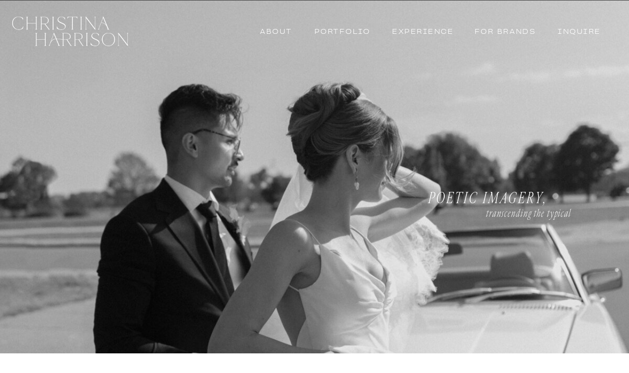

--- FILE ---
content_type: text/html; charset=UTF-8
request_url: https://christinaharrison.us/
body_size: 25595
content:
<!DOCTYPE html>
<html class="d" lang="en">
  <head>
    <meta charset="UTF-8" />
    <meta name="viewport" content="width=device-width, initial-scale=1" />
    <title>Christina Harrison | Michigan Film Wedding Photographer</title>
      <link rel="icon" type="image/png" href="//static.showit.co/200/JjMxbioPSqxfEZCvGmv0NA/288913/ch_favicon_charcoal.png" />
      <link rel="preconnect" href="https://static.showit.co" />
      <meta name="description" content="Described as "incredibly chic & artful," Christina Harrison's fresh take on timeless imagery inspires couples & brands in Detroit, Michigan, & beyond." />
      <link rel="canonical" href="https://christinaharrison.us" />
      <meta property="og:image" content="https://static.showit.co/1200/O1TFBFTP9XXOBFLuzLdZIw/288913/shinola_wedding_photographer-6.jpg" />
    
    
<style>
@font-face{font-family:Campaign;src:url('//static.showit.co/file/7hUkrLbVp4vBNEW62qn4jw/288913/campaign-webfont.woff');}
@font-face{font-family:Cardinal Fruit Italic;src:url('//static.showit.co/file/0COFBRYjDnH-jXywiabcFQ/288913/cardinalfruitweb-italic.woff');}
@font-face{font-family:Cardinal Fruit Regular;src:url('//static.showit.co/file/QdTmfhyoXTuzp5lRiRH28w/288913/cardinalfruitweb-regular.woff');}
 </style>
    <script id="init_data" type="application/json">
      {"mobile":{"w":320,"bgColor":"colors-6","defaultTrIn":{"type":"fade","duration":1},"defaultTrOut":{"type":"fade","duration":1},"bgMediaType":"none","bgFillType":"color"},"desktop":{"w":1200,"bgColor":"colors-7","bgMediaType":"none","bgFillType":"color","defaultTrIn":{"type":"fade"}},"sid":"muxonwj8lcqiabxqiqgeiq","break":768,"assetURL":"//static.showit.co","contactFormId":"288913/437049","cfAction":"aHR0cHM6Ly9jbGllbnRzZXJ2aWNlLnNob3dpdC5jby9jb250YWN0Zm9ybQ==","sgAction":"aHR0cHM6Ly9jbGllbnRzZXJ2aWNlLnNob3dpdC5jby9zb2NpYWxncmlk","blockData":[{"slug":"mobile-menu-open","visible":"m","states":[],"d":{"h":752,"w":1200,"locking":{"side":"t"},"nature":"wH","trIn":{"type":"fade","duration":0.7},"trOut":{"type":"fade","duration":0.7},"stateTrIn":{"type":"page","duration":1.5},"stateTrOut":{"type":"page","duration":1.5},"bgFillType":"color","bgColor":"colors-3","bgMediaType":"none","tr":{"in":{"cl":"fadeIn","d":0.7,"dl":"0"},"out":{"cl":"fadeOut","d":0.7,"dl":"0"}}},"m":{"h":571,"w":320,"locking":{"side":"t"},"nature":"wH","trIn":{"type":"fade","duration":0.7},"trOut":{"type":"fade","duration":0.7},"stateTrIn":{"type":"page","duration":1.5},"stateTrOut":{"type":"page","duration":1.5},"bgFillType":"color","bgColor":"colors-3","bgMediaType":"none","tr":{"in":{"cl":"fadeIn","d":0.7,"dl":"0"},"out":{"cl":"fadeOut","d":0.7,"dl":"0"}}}},{"slug":"mobile-menu-closed-transparent","visible":"m","states":[],"d":{"h":400,"w":1200,"bgFillType":"color","bgColor":"#000000:0","bgMediaType":"none"},"m":{"h":1,"w":320,"locking":{},"bgFillType":"color","bgColor":"#000000:0","bgMediaType":"none"}},{"slug":"desktop-menu-closed-white","visible":"d","states":[],"d":{"h":1,"w":1200,"bgFillType":"color","bgColor":"colors-0","bgMediaType":"none"},"m":{"h":1,"w":320,"bgFillType":"color","bgColor":"colors-0","bgMediaType":"none"}},{"slug":"mobile-menu-closed","visible":"m","states":[],"d":{"h":400,"w":1200,"trIn":{"type":"fade"},"bgFillType":"color","bgColor":"#000000:0","bgMediaType":"none","tr":{"in":{"cl":"fadeIn","d":"0.5","dl":"0"}}},"m":{"h":42,"w":320,"locking":{"side":"t"},"trIn":{"type":"fade"},"bgFillType":"color","bgColor":"colors-6","bgMediaType":"none","tr":{"in":{"cl":"fadeIn","d":"0.5","dl":"0"}}},"ps":[{"trigger":"onscreen","type":"show","block":"mobile-menu-closed"}]},{"slug":"home-hero-landscape-1","visible":"a","states":[],"d":{"h":900,"w":1200,"nature":"wH","stateTrIn":{"type":"fade","delay":0,"duration":1.2},"stateTrOut":{"type":"none","delay":0,"duration":1.2},"bgFillType":"gradient","bgGc1":"colors-0","bgMediaType":"none"},"m":{"h":535,"w":320,"stateTrIn":{"type":"fade","delay":0,"duration":1.2},"stateTrOut":{"type":"none","delay":0,"duration":1.2},"bgFillType":"gradient","bgGc1":"colors-0","bgMediaType":"none"},"ps":[{"trigger":"offscreen","type":"show","block":"mobile-menu-closed"}]},{"slug":"trigger","visible":"m","states":[],"d":{"h":400,"w":1200,"trIn":{"type":"fade"},"stateTrIn":{"type":"fade","duration":0.75},"bgFillType":"color","bgColor":"colors-6","bgMediaType":"none","tr":{"in":{"cl":"fadeIn","d":"0.5","dl":"0"}}},"m":{"h":1,"w":320,"trIn":{"type":"fade"},"stateTrIn":{"type":"fade","duration":0.75},"bgFillType":"color","bgColor":"colors-6","bgMediaType":"none","tr":{"in":{"cl":"fadeIn","d":"0.5","dl":"0"}}},"ps":[{"trigger":"offscreen","type":"show","block":"mobile-menu-closed"},{"trigger":"offscreen","type":"hide","block":"mobile-menu-closed-transparent"}]},{"slug":"magic-in-your-story","visible":"a","states":[{"d":{"bgFillType":"color","bgMediaType":"none"},"m":{"bgFillType":"color","bgMediaType":"none"},"slug":"view-1"},{"d":{"bgFillType":"color","bgMediaType":"none"},"m":{"bgFillType":"color","bgMediaType":"none"},"slug":"view-2"},{"d":{"bgFillType":"color","bgMediaType":"none"},"m":{"bgFillType":"color","bgMediaType":"none"},"slug":"view-3"},{"d":{"bgFillType":"color","bgMediaType":"none"},"m":{"bgFillType":"color","bgMediaType":"none"},"slug":"view-4"},{"d":{"bgFillType":"color","bgMediaType":"none"},"m":{"bgFillType":"color","bgMediaType":"none"},"slug":"view-5"},{"d":{"bgFillType":"color","bgMediaType":"none"},"m":{"bgFillType":"color","bgMediaType":"none"},"slug":"view-6"}],"d":{"h":1161,"w":1200,"aav":4,"stateTrIn":{"type":"fade","delay":0,"duration":0.8},"stateTrOut":{"type":"fade","delay":0,"duration":0.8},"bgFillType":"color","bgColor":"colors-6","bgMediaType":"none"},"m":{"h":510,"w":320,"aav":4,"stateTrIn":{"type":"fade","delay":0,"duration":0.8},"stateTrOut":{"type":"fade","delay":0,"duration":0.8},"bgFillType":"color","bgColor":"colors-6","bgMediaType":"none"},"stateTrans":[{"d":{"in":{"cl":"fadeIn","d":0.8,"dl":0,"od":"fadeIn"},"out":{"cl":"fadeOut","d":0.8,"dl":0,"od":"fadeOut"}},"m":{"in":{"cl":"fadeIn","d":0.8,"dl":0,"od":"fadeIn"},"out":{"cl":"fadeOut","d":0.8,"dl":0,"od":"fadeOut"}}},{"d":{"in":{"cl":"fadeIn","d":0.8,"dl":0,"od":"fadeIn"},"out":{"cl":"fadeOut","d":0.8,"dl":0,"od":"fadeOut"}},"m":{"in":{"cl":"fadeIn","d":0.8,"dl":0,"od":"fadeIn"},"out":{"cl":"fadeOut","d":0.8,"dl":0,"od":"fadeOut"}}},{"d":{"in":{"cl":"fadeIn","d":0.8,"dl":0,"od":"fadeIn"},"out":{"cl":"fadeOut","d":0.8,"dl":0,"od":"fadeOut"}},"m":{"in":{"cl":"fadeIn","d":0.8,"dl":0,"od":"fadeIn"},"out":{"cl":"fadeOut","d":0.8,"dl":0,"od":"fadeOut"}}},{"d":{"in":{"cl":"fadeIn","d":0.8,"dl":0,"od":"fadeIn"},"out":{"cl":"fadeOut","d":0.8,"dl":0,"od":"fadeOut"}},"m":{"in":{"cl":"fadeIn","d":0.8,"dl":0,"od":"fadeIn"},"out":{"cl":"fadeOut","d":0.8,"dl":0,"od":"fadeOut"}}},{"d":{"in":{"cl":"fadeIn","d":0.8,"dl":0,"od":"fadeIn"},"out":{"cl":"fadeOut","d":0.8,"dl":0,"od":"fadeOut"}},"m":{"in":{"cl":"fadeIn","d":0.8,"dl":0,"od":"fadeIn"},"out":{"cl":"fadeOut","d":0.8,"dl":0,"od":"fadeOut"}}},{"d":{"in":{"cl":"fadeIn","d":0.8,"dl":0,"od":"fadeIn"},"out":{"cl":"fadeOut","d":0.8,"dl":0,"od":"fadeOut"}},"m":{"in":{"cl":"fadeIn","d":0.8,"dl":0,"od":"fadeIn"},"out":{"cl":"fadeOut","d":0.8,"dl":0,"od":"fadeOut"}}}]},{"slug":"about","visible":"a","states":[],"d":{"h":791,"w":1200,"bgFillType":"color","bgColor":"colors-5","bgMediaType":"none"},"m":{"h":714,"w":320,"bgFillType":"color","bgColor":"colors-5","bgMediaType":"none"}},{"slug":"press","visible":"a","states":[],"d":{"h":410,"w":1200,"bgFillType":"color","bgColor":"colors-0","bgMediaType":"image","bgImage":{"key":"VBe8o5Af3oA1Yb9FQt8O-A/288913/michigan_editorial_film_wedding_photographer-113.jpg","aspect_ratio":1.30435,"title":"Michigan_editorial_film_wedding_photographer-113","type":"asset"},"bgOpacity":42},"m":{"h":595,"w":320,"nature":"wH","bgFillType":"color","bgColor":"colors-0","bgMediaType":"image","bgImage":{"key":"VBe8o5Af3oA1Yb9FQt8O-A/288913/michigan_editorial_film_wedding_photographer-113.jpg","aspect_ratio":1.30435,"title":"Michigan_editorial_film_wedding_photographer-113","type":"asset"},"bgOpacity":42}},{"slug":"offerings","visible":"a","states":[],"d":{"h":941,"w":1200,"bgFillType":"color","bgColor":"colors-6","bgMediaType":"none"},"m":{"h":1294,"w":320,"bgFillType":"color","bgColor":"colors-6","bgMediaType":"none"}},{"slug":"3-testimonials-mobile","visible":"m","states":[],"d":{"h":660,"w":1200,"trIn":{"type":"fade"},"stateTrIn":{"type":"fade","delay":0,"duration":0.8},"bgFillType":"color","bgColor":"colors-3","bgMediaType":"none","tr":{"in":{"cl":"fadeIn","d":"0.5","dl":"0"}}},"m":{"h":610,"w":320,"trIn":{"type":"fade"},"stateTrIn":{"type":"fade","delay":0,"duration":0.8},"bgFillType":"color","bgColor":"colors-3","bgMediaType":"none","tr":{"in":{"cl":"fadeIn","d":"0.5","dl":"0"}}}},{"slug":"1-testimonial-desktop","visible":"d","states":[{"d":{"bgFillType":"color","bgColor":"#000000:0","bgMediaType":"none"},"m":{"bgFillType":"color","bgColor":"#000000:0","bgMediaType":"none"},"slug":"view-1"},{"d":{"bgFillType":"color","bgColor":"#000000:0","bgMediaType":"none"},"m":{"bgFillType":"color","bgColor":"#000000:0","bgMediaType":"none"},"slug":"view-2"},{"d":{"bgFillType":"color","bgColor":"#000000:0","bgMediaType":"none"},"m":{"bgFillType":"color","bgColor":"#000000:0","bgMediaType":"none"},"slug":"view-3"}],"d":{"h":555,"w":1200,"trIn":{"type":"fade"},"aav":6.5,"stateTrIn":{"type":"fade","delay":0,"duration":0.5},"stateTrOut":{"type":"fade"},"bgFillType":"color","bgColor":"colors-3","bgMediaType":"none","tr":{"in":{"cl":"fadeIn","d":"0.5","dl":"0"}}},"m":{"h":650,"w":320,"trIn":{"type":"fade"},"aav":6.5,"stateTrIn":{"type":"fade","delay":0,"duration":0.5},"stateTrOut":{"type":"fade"},"bgFillType":"color","bgColor":"colors-3","bgMediaType":"none","tr":{"in":{"cl":"fadeIn","d":"0.5","dl":"0"}}},"stateTrans":[{"d":{"in":{"cl":"fadeIn","d":0.5,"dl":0,"od":"fadeIn"},"out":{"cl":"fadeOut","d":"0.5","dl":"0","od":"fadeOut"}},"m":{"in":{"cl":"fadeIn","d":0.5,"dl":0,"od":"fadeIn"},"out":{"cl":"fadeOut","d":"0.5","dl":"0","od":"fadeOut"}}},{"d":{"in":{"cl":"fadeIn","d":0.5,"dl":0,"od":"fadeIn"},"out":{"cl":"fadeOut","d":"0.5","dl":"0","od":"fadeOut"}},"m":{"in":{"cl":"fadeIn","d":0.5,"dl":0,"od":"fadeIn"},"out":{"cl":"fadeOut","d":"0.5","dl":"0","od":"fadeOut"}}},{"d":{"in":{"cl":"fadeIn","d":0.5,"dl":0,"od":"fadeIn"},"out":{"cl":"fadeOut","d":"0.5","dl":"0","od":"fadeOut"}},"m":{"in":{"cl":"fadeIn","d":0.5,"dl":0,"od":"fadeIn"},"out":{"cl":"fadeOut","d":"0.5","dl":"0","od":"fadeOut"}}}]},{"slug":"cta","visible":"a","states":[],"d":{"h":581,"w":1200,"nature":"wH","bgFillType":"color","bgColor":"colors-0","bgMediaType":"image","bgImage":{"key":"7do-rTdAA4EVzOPoqYSmvg/288913/caribbean_destination_wedding_photographer-223.jpg","aspect_ratio":0.66519,"title":"caribbean_destination_wedding_photographer-223","type":"asset"},"bgOpacity":80,"bgPos":"ct","bgScale":"cover","bgScroll":"p"},"m":{"h":620,"w":320,"bgFillType":"color","bgColor":"colors-0","bgMediaType":"image","bgImage":{"key":"7do-rTdAA4EVzOPoqYSmvg/288913/caribbean_destination_wedding_photographer-223.jpg","aspect_ratio":0.66519,"title":"caribbean_destination_wedding_photographer-223","type":"asset"},"bgOpacity":80,"bgPos":"ct","bgScale":"cover","bgScroll":"p"}},{"slug":"footer","visible":"a","states":[],"d":{"h":638,"w":1200,"bgFillType":"color","bgColor":"colors-5","bgMediaType":"none"},"m":{"h":816,"w":320,"bgFillType":"color","bgColor":"colors-5","bgMediaType":"none"}},{"slug":"copyright-credits","visible":"a","states":[],"d":{"h":48,"w":1200,"bgFillType":"color","bgColor":"colors-3","bgMediaType":"none"},"m":{"h":50,"w":320,"bgFillType":"color","bgColor":"colors-3","bgMediaType":"none"}}],"elementData":[{"type":"text","visible":"a","id":"mobile-menu-open_0","blockId":"mobile-menu-open","m":{"x":105,"y":110,"w":110,"h":43,"a":0},"d":{"x":85,"y":115,"w":176,"h":52,"a":0,"lockH":"l"}},{"type":"text","visible":"a","id":"mobile-menu-open_1","blockId":"mobile-menu-open","m":{"x":100,"y":166,"w":120,"h":43,"a":0},"d":{"x":85,"y":178,"w":177,"h":53,"a":0,"lockH":"l"}},{"type":"text","visible":"a","id":"mobile-menu-open_2","blockId":"mobile-menu-open","m":{"x":64,"y":222,"w":192,"h":43,"a":0},"d":{"x":85,"y":243,"w":283,"h":53,"a":0,"lockH":"l"}},{"type":"text","visible":"a","id":"mobile-menu-open_3","blockId":"mobile-menu-open","m":{"x":91,"y":278,"w":138,"h":43,"a":0},"d":{"x":85,"y":307,"w":311,"h":52,"a":0,"lockH":"l"}},{"type":"text","visible":"a","id":"mobile-menu-open_4","blockId":"mobile-menu-open","m":{"x":81,"y":334,"w":158,"h":43,"a":0},"d":{"x":85,"y":371,"w":204,"h":48,"a":0,"lockH":"l"}},{"type":"text","visible":"a","id":"mobile-menu-open_5","blockId":"mobile-menu-open","m":{"x":106,"y":390,"w":108,"h":43,"a":0},"d":{"x":85,"y":430,"w":134,"h":52,"a":0,"lockH":"l"}},{"type":"icon","visible":"a","id":"mobile-menu-open_6","blockId":"mobile-menu-open","m":{"x":284,"y":9,"w":30,"h":33,"a":0,"lockV":"t"},"d":{"x":17,"y":17,"w":44,"h":55,"a":0,"lockH":"l","lockV":"t"},"pc":[{"type":"hide","block":"mobile-menu-open"}]},{"type":"text","visible":"a","id":"mobile-menu-open_7","blockId":"mobile-menu-open","m":{"x":52,"y":478,"w":216,"h":45,"a":0,"lockV":"b"},"d":{"x":87,"y":509,"w":309,"h":79,"a":0,"lockH":"l"}},{"type":"graphic","visible":"m","id":"mobile-menu-open_8","blockId":"mobile-menu-open","m":{"x":104,"y":11,"w":113,"h":35,"a":0},"d":{"x":180,"y":162,"w":840,"h":76,"a":0,"gs":{"t":"fit"}},"c":{"key":"lfB-AMGX-vWPhXSpXrrJ2g/288913/secondary_offset_white.png","aspect_ratio":3.34448}},{"type":"icon","visible":"m","id":"mobile-menu-closed-transparent_0","blockId":"mobile-menu-closed-transparent","m":{"x":273,"y":6,"w":40,"h":38,"a":0},"d":{"x":24,"y":9,"w":52,"h":55,"a":0,"lockH":"l"},"pc":[{"type":"show","block":"mobile-menu-open"}]},{"type":"graphic","visible":"a","id":"mobile-menu-closed-transparent_1","blockId":"mobile-menu-closed-transparent","m":{"x":104,"y":11,"w":113,"h":35,"a":0},"d":{"x":180,"y":162,"w":840,"h":76,"a":0,"gs":{"t":"fit"}},"c":{"key":"lfB-AMGX-vWPhXSpXrrJ2g/288913/secondary_offset_white.png","aspect_ratio":3.34448}},{"type":"graphic","visible":"a","id":"desktop-menu-closed-white_0","blockId":"desktop-menu-closed-white","m":{"x":48,"y":227,"w":224,"h":20,"a":0},"d":{"x":19,"y":29,"w":248,"h":72,"a":0,"gs":{"t":"fit"},"lockH":"l","lockV":"t"},"c":{"key":"lfB-AMGX-vWPhXSpXrrJ2g/288913/secondary_offset_white.png","aspect_ratio":3.34448}},{"type":"text","visible":"a","id":"desktop-menu-closed-white_1","blockId":"desktop-menu-closed-white","m":{"x":91,"y":221,"w":138.6,"h":33,"a":0},"d":{"x":449,"y":55,"w":66,"h":20,"a":0,"lockH":"r"}},{"type":"text","visible":"a","id":"desktop-menu-closed-white_2","blockId":"desktop-menu-closed-white","m":{"x":91,"y":221,"w":138.6,"h":33,"a":0},"d":{"x":884,"y":55,"w":128,"h":20,"a":0,"lockH":"r"}},{"type":"text","visible":"a","id":"desktop-menu-closed-white_3","blockId":"desktop-menu-closed-white","m":{"x":91,"y":221,"w":138.6,"h":33,"a":0},"d":{"x":718,"y":55,"w":124,"h":20,"a":0,"lockH":"r"}},{"type":"text","visible":"a","id":"desktop-menu-closed-white_4","blockId":"desktop-menu-closed-white","m":{"x":91,"y":221,"w":138.6,"h":33,"a":0},"d":{"x":557,"y":55,"w":119,"h":20,"a":0,"lockH":"r"}},{"type":"text","visible":"a","id":"desktop-menu-closed-white_5","blockId":"desktop-menu-closed-white","m":{"x":91,"y":221,"w":138.6,"h":33,"a":0},"d":{"x":1054,"y":55,"w":90,"h":20,"a":0,"lockH":"r"}},{"type":"icon","visible":"m","id":"mobile-menu-closed_0","blockId":"mobile-menu-closed","m":{"x":281,"y":5,"w":32,"h":30,"a":0},"d":{"x":24,"y":9,"w":52,"h":55,"a":0,"lockH":"l"},"pc":[{"type":"show","block":"mobile-menu-open"}]},{"type":"svg","visible":"a","id":"mobile-menu-closed_1","blockId":"mobile-menu-closed","m":{"x":12,"y":9,"w":20,"h":25,"a":0},"d":{"x":180,"y":162,"w":840,"h":76,"a":0,"gs":{"t":"fit"}},"pc":[{"type":"hide","block":"mobile-menu-closed"}],"c":{"key":"lS6Qlv8U0nSQOa3nnTOsxQ/288913/c_favicon_charcoal.svg","aspect_ratio":1}},{"type":"line","visible":"a","id":"mobile-menu-closed_2","blockId":"mobile-menu-closed","m":{"x":0,"y":42,"w":320,"h":1,"a":0},"d":{"x":360,"y":199,"w":480,"h":1,"a":0}},{"type":"graphic","visible":"a","id":"home-hero-landscape-1_0","blockId":"home-hero-landscape-1","m":{"x":0,"y":0,"w":320,"h":535,"a":0,"lockV":"s"},"d":{"x":0,"y":0,"w":1200,"h":930,"a":0,"o":100,"gs":{"s":30},"lockH":"s","lockV":"s"},"c":{"key":"Vlo7HAKfGe_sJNAE0kh78A/288913/dia_detroit_film_wedding_photographer_muted.jpg","aspect_ratio":0.76648}},{"type":"text","visible":"a","id":"home-hero-landscape-1_1","blockId":"home-hero-landscape-1","m":{"x":-2,"y":375,"w":325,"h":25,"a":0,"trIn":{"cl":"fadeIn","d":2.25,"dl":1.75}},"d":{"x":828,"y":421,"w":254,"h":39,"a":0,"trIn":{"cl":"fadeIn","d":2.25,"dl":1.75},"lockH":"r"}},{"type":"text","visible":"a","id":"home-hero-landscape-1_2","blockId":"home-hero-landscape-1","m":{"x":-2,"y":344,"w":320,"h":31,"a":0,"trIn":{"cl":"fadeIn","d":2,"dl":1.5}},"d":{"x":700,"y":386,"w":333,"h":43,"a":0,"trIn":{"cl":"fadeIn","d":2,"dl":1.5},"lockH":"r"}},{"type":"graphic","visible":"a","id":"magic-in-your-story_view-1_0","blockId":"magic-in-your-story","m":{"x":12,"y":77,"w":98,"h":134,"a":0},"d":{"x":83,"y":196,"w":343,"h":460,"a":0},"c":{"key":"LHeGsjiBLwuqBrG0I8m7Qw/288913/leah_dagloria_dress_film_photo_1.jpg","aspect_ratio":0.74925}},{"type":"graphic","visible":"a","id":"magic-in-your-story_view-1_1","blockId":"magic-in-your-story","m":{"x":235,"y":100,"w":73,"h":97,"a":0},"d":{"x":862,"y":276,"w":256,"h":333,"a":0},"c":{"key":"Flr2yoTm9IRE8Lq0w5aJlw/288913/detroit_state_savings_wedding-239.jpg","aspect_ratio":0.76648}},{"type":"graphic","visible":"a","id":"magic-in-your-story_view-1_2","blockId":"magic-in-your-story","m":{"x":100,"y":62,"w":127,"h":169,"a":0},"d":{"x":391,"y":146,"w":442,"h":576,"a":0},"c":{"key":"-uu4wJjq84k2FUlUf4bOqg/288913/detroit_state_savings_wedding-477.jpg","aspect_ratio":0.76648}},{"type":"graphic","visible":"a","id":"magic-in-your-story_view-2_0","blockId":"magic-in-your-story","m":{"x":12,"y":76,"w":98,"h":132,"a":0},"d":{"x":83,"y":196,"w":343,"h":460,"a":0},"c":{"key":"ggcWr0TuGlSZb-NNM1hyLw/288913/caribbean_film_wedding_photographer-117.jpg","aspect_ratio":0.76648}},{"type":"graphic","visible":"a","id":"magic-in-your-story_view-2_1","blockId":"magic-in-your-story","m":{"x":235,"y":99,"w":73,"h":96,"a":0},"d":{"x":862,"y":276,"w":256,"h":333,"a":0,"gs":{"s":70}},"c":{"key":"nrBcyKEPI5AKuTsDKMc8Og/288913/detroit_abandoned_cathedral_wedding_venue-58.jpg","aspect_ratio":0.68556}},{"type":"graphic","visible":"a","id":"magic-in-your-story_view-2_2","blockId":"magic-in-your-story","m":{"x":100,"y":62,"w":127,"h":167,"a":0},"d":{"x":391,"y":146,"w":442,"h":576,"a":0,"gs":{"s":50}},"c":{"key":"YsqtMlgoWcg1ZFzEGk0Buw/288913/ann_arbor_art_museum_wedding-86.jpg","aspect_ratio":0.7485}},{"type":"graphic","visible":"a","id":"magic-in-your-story_view-3_0","blockId":"magic-in-your-story","m":{"x":12,"y":76,"w":98,"h":131,"a":0},"d":{"x":83,"y":196,"w":343,"h":460,"a":0},"c":{"key":"sEX8k3DNCLGmM0l9d1yUlQ/288913/shinola_detroit_wedding_photographer-67.jpg","aspect_ratio":0.76648}},{"type":"graphic","visible":"a","id":"magic-in-your-story_view-3_1","blockId":"magic-in-your-story","m":{"x":100,"y":62,"w":127,"h":166,"a":0},"d":{"x":391,"y":146,"w":442,"h":576,"a":0},"c":{"key":"kwd_7CKd8XMIG-URFmKhpw/288913/shinola_film_wedding_photographer-705.jpg","aspect_ratio":0.76648}},{"type":"graphic","visible":"a","id":"magic-in-your-story_view-3_2","blockId":"magic-in-your-story","m":{"x":235,"y":100,"w":73,"h":96,"a":0},"d":{"x":862,"y":276,"w":256,"h":334,"a":0,"gs":{"s":50}},"c":{"key":"rFXLSu6sZJTXzx0pc6H_5A/288913/shinola_film_wedding_photographer-2.jpg","aspect_ratio":0.76648}},{"type":"graphic","visible":"a","id":"magic-in-your-story_view-4_0","blockId":"magic-in-your-story","m":{"x":12,"y":74,"w":99,"h":131,"a":0},"d":{"x":87,"y":196,"w":341,"h":460,"a":0},"c":{"key":"jjA6xR4r3tcB5gjm0jBG4A/288913/shinola_detroit_wedding-140.jpg","aspect_ratio":0.7485}},{"type":"graphic","visible":"a","id":"magic-in-your-story_view-4_1","blockId":"magic-in-your-story","m":{"x":100,"y":61,"w":127,"h":164,"a":0},"d":{"x":393,"y":146,"w":439,"h":576,"a":0},"c":{"key":"z0hLliuGrG-syinD1KISpg/288913/shinola_detroit_wedding-17.jpg","aspect_ratio":0.76648}},{"type":"graphic","visible":"a","id":"magic-in-your-story_view-4_2","blockId":"magic-in-your-story","m":{"x":234,"y":98,"w":74,"h":95,"a":0},"d":{"x":860,"y":276,"w":254,"h":333,"a":0},"c":{"key":"xI2msD4fAzVIc5w9omlfoQ/288913/dia_detroit_wedding_4.jpg","aspect_ratio":0.7485}},{"type":"graphic","visible":"a","id":"magic-in-your-story_view-5_0","blockId":"magic-in-your-story","m":{"x":12,"y":76,"w":98,"h":133,"a":0},"d":{"x":87,"y":196,"w":341,"h":460,"a":0},"c":{"key":"9uUg0rC4ZQI1M4jv_sLvDw/288913/shinola_wedding_photographer-1.jpg","aspect_ratio":0.75301}},{"type":"graphic","visible":"a","id":"magic-in-your-story_view-5_1","blockId":"magic-in-your-story","m":{"x":100,"y":61,"w":126,"h":166,"a":0},"d":{"x":393,"y":146,"w":439,"h":576,"a":0},"c":{"key":"i-rMUOqUjPbLJK_YQ4Ue4g/288913/shinola_wedding_photographer-5.jpg","aspect_ratio":0.7485}},{"type":"graphic","visible":"a","id":"magic-in-your-story_view-5_2","blockId":"magic-in-your-story","m":{"x":235,"y":98,"w":73,"h":95,"a":0},"d":{"x":860,"y":276,"w":254,"h":333,"a":0,"gs":{"s":50}},"c":{"key":"5OdyZpyHLOe8MYxtJmjXEg/288913/shinola_wedding_photographer-2.jpg","aspect_ratio":0.7485}},{"type":"graphic","visible":"a","id":"magic-in-your-story_view-6_0","blockId":"magic-in-your-story","m":{"x":12,"y":76,"w":97,"h":132,"a":0},"d":{"x":83,"y":196,"w":343,"h":460,"a":0},"c":{"key":"OvJeXGN_mIOnJ-viNE8tIA/288913/belle_isle_fountain-1.jpg","aspect_ratio":0.74852}},{"type":"graphic","visible":"a","id":"magic-in-your-story_view-6_1","blockId":"magic-in-your-story","m":{"x":235,"y":99,"w":73,"h":95,"a":0},"d":{"x":862,"y":276,"w":256,"h":333,"a":0},"c":{"key":"DCu_89xw0tdyt7UTvRxSwQ/288913/camera_on_desk-scaled.jpg","aspect_ratio":0.75}},{"type":"graphic","visible":"a","id":"magic-in-your-story_view-6_2","blockId":"magic-in-your-story","m":{"x":100,"y":62,"w":126,"h":166,"a":0},"d":{"x":391,"y":146,"w":442,"h":576,"a":0},"c":{"key":"DLGo4S3EGcXJMEDC2rPObA/288913/caribbean_film_destination_wedding_photographer-24.jpg","aspect_ratio":0.76648}},{"type":"text","visible":"a","id":"magic-in-your-story_1","blockId":"magic-in-your-story","m":{"x":19,"y":320,"w":282,"h":59,"a":0,"trIn":{"cl":"fadeIn","d":"0.5","dl":"0"}},"d":{"x":252,"y":878,"w":717,"h":63,"a":0,"trIn":{"cl":"fadeIn","d":"0.5","dl":"0"}}},{"type":"text","visible":"a","id":"magic-in-your-story_2","blockId":"magic-in-your-story","m":{"x":41,"y":407,"w":238,"h":24,"a":0,"trIn":{"cl":"fadeIn","d":"0.5","dl":"0"}},"d":{"x":287,"y":981,"w":647,"h":40,"a":0,"trIn":{"cl":"fadeIn","d":"0.5","dl":"0"}}},{"type":"text","visible":"a","id":"magic-in-your-story_3","blockId":"magic-in-your-story","m":{"x":12,"y":285,"w":296,"h":17,"a":0,"trIn":{"cl":"fadeIn","d":"0.5","dl":"0"}},"d":{"x":374,"y":819,"w":474,"h":19,"a":0,"trIn":{"cl":"fadeIn","d":"0.5","dl":"0"}}},{"type":"text","visible":"a","id":"about_0","blockId":"about","m":{"x":52,"y":45,"w":216,"h":68,"a":0,"trIn":{"cl":"fadeIn","d":"0.5","dl":"0"}},"d":{"x":610,"y":130,"w":513,"h":39,"a":0,"trIn":{"cl":"fadeIn","d":"0.5","dl":"0"}}},{"type":"text","visible":"a","id":"about_1","blockId":"about","m":{"x":12,"y":361,"w":296,"h":197,"a":0,"trIn":{"cl":"fadeIn","d":"0.5","dl":"0"}},"d":{"x":610,"y":231,"w":534,"h":301,"a":0,"trIn":{"cl":"fadeIn","d":"0.5","dl":"0"}}},{"type":"simple","visible":"a","id":"about_2","blockId":"about","m":{"x":97,"y":632,"w":127,"h":39,"a":0,"trIn":{"cl":"fadeIn","d":"0.5","dl":"0"}},"d":{"x":610,"y":656,"w":170,"h":51,"a":0,"trIn":{"cl":"fadeIn","d":"0.5","dl":"0"}}},{"type":"text","visible":"a","id":"about_3","blockId":"about","m":{"x":102,"y":644,"w":118,"h":14,"a":0},"d":{"x":613,"y":673,"w":165,"h":14,"a":0,"trIn":{"cl":"fadeIn","d":"0.5","dl":"0"}}},{"type":"video","visible":"a","id":"about_4","blockId":"about","m":{"x":166,"y":139,"w":142,"h":193,"a":0,"trIn":{"cl":"fadeIn","d":"0.5","dl":"0"}},"d":{"x":1,"y":118,"w":247,"h":374,"a":0,"trIn":{"cl":"fadeIn","d":"0.5","dl":"0"}}},{"type":"graphic","visible":"a","id":"about_5","blockId":"about","m":{"x":12,"y":139,"w":142,"h":193,"a":0,"trIn":{"cl":"fadeIn","d":"0.5","dl":"0"}},"d":{"x":226,"y":222,"w":299,"h":379,"a":0,"gs":{"s":50},"trIn":{"cl":"fadeIn","d":"0.5","dl":"0"}},"c":{"key":"2WV30_vftXTKPtNGwg60Aw/288913/christina_harrison_photographer_23.jpg","aspect_ratio":0.79765}},{"type":"graphic","visible":"a","id":"about_6","blockId":"about","m":{"x":128,"y":572,"w":75,"h":34,"a":0,"trIn":{"cl":"fadeIn","d":"0.5","dl":"0"}},"d":{"x":610,"y":560,"w":91,"h":41,"a":0,"trIn":{"cl":"fadeIn","d":"0.5","dl":"0"}},"c":{"key":"IC7WrIXRjw9iS2xA1Xw5og/288913/signature_charcoal.png","aspect_ratio":2.22727}},{"type":"graphic","visible":"a","id":"press_0","blockId":"press","m":{"x":97,"y":56,"w":126,"h":33,"a":0,"o":100,"lockV":"t"},"d":{"x":5,"y":183,"w":128,"h":46,"a":0,"o":100,"gs":{"t":"fit"},"trIn":{"cl":"fadeIn","d":"0.5","dl":"0"}},"c":{"key":"IjJZYMMoosp4G0zeSX5ylQ/288913/100_layer_cake_logo_white.png","aspect_ratio":2.66}},{"type":"graphic","visible":"a","id":"press_1","blockId":"press","m":{"x":98,"y":258,"w":124,"h":67,"a":0,"trIn":{"cl":"fadeIn","d":"0.5","dl":"0"}},"d":{"x":550,"y":159,"w":147,"h":93,"a":0,"o":100,"gs":{"t":"fit"},"trIn":{"cl":"fadeIn","d":"0.5","dl":"0"}},"c":{"key":"_rmWs5MKUjhmUDxPEV4YsQ/288913/magnolia_rouge_transparent.png","aspect_ratio":1.50215}},{"type":"graphic","visible":"a","id":"press_2","blockId":"press","m":{"x":84,"y":392,"w":152,"h":45,"a":0,"o":100,"trIn":{"cl":"fadeIn","d":"0.5","dl":"0"}},"d":{"x":227,"y":194,"w":221,"h":29,"a":0,"o":100,"gs":{"t":"fit"},"trIn":{"cl":"fadeIn","d":"0.5","dl":"0"}},"c":{"key":"dhii2gAiK9Z3g3_3yadTAA/288913/carats-and-cake-featured-press-white.png","aspect_ratio":7.07173}},{"type":"graphic","visible":"a","id":"press_3","blockId":"press","m":{"x":92,"y":505,"w":136,"h":34,"a":0,"o":100,"trIn":{"cl":"fadeIn","d":"0.5","dl":"0"}},"d":{"x":1050,"y":169,"w":156,"h":74,"a":0,"o":100,"gs":{"t":"fit"},"trIn":{"cl":"fadeIn","d":"0.5","dl":"0"}},"c":{"key":"9mhB0B6atNpJYwFEkJqSLw/288913/ws_stacked_white.png","aspect_ratio":2.12121}},{"type":"graphic","visible":"a","id":"press_4","blockId":"press","m":{"x":111,"y":157,"w":99,"h":33,"a":0,"o":100},"d":{"x":797,"y":183,"w":154,"h":46,"a":0,"o":100,"gs":{"t":"fit"},"trIn":{"cl":"fadeIn","d":"0.5","dl":"0"}},"c":{"key":"kO_aqnvyVTBOv6aLH6zTUw/288913/vogue_white.png","aspect_ratio":3.26996}},{"type":"graphic","visible":"a","id":"offerings_0","blockId":"offerings","m":{"x":36,"y":456,"w":250,"h":336,"a":0,"trIn":{"cl":"fadeIn","d":"0.5","dl":"0"}},"d":{"x":0,"y":166,"w":312,"h":427,"a":0,"gs":{"s":50},"trIn":{"cl":"fadeIn","d":"0.5","dl":"0"}},"c":{"key":"YBS63aT_UEqZUIKnvYh2tQ/288913/michigan_dunes_engagement_photos-153.jpg","aspect_ratio":0.7485}},{"type":"text","visible":"a","id":"offerings_1","blockId":"offerings","m":{"x":35,"y":808,"w":250,"h":39,"a":0,"trIn":{"cl":"fadeIn","d":"0.5","dl":"0"}},"d":{"x":0,"y":642,"w":331,"h":15,"a":0}},{"type":"graphic","visible":"a","id":"offerings_2","blockId":"offerings","m":{"x":36,"y":44,"w":250,"h":336,"a":0,"gs":{"s":50},"trIn":{"cl":"fadeIn","d":"0.5","dl":"0"}},"d":{"x":400,"y":111,"w":400,"h":538,"a":0,"gs":{"s":60},"trIn":{"cl":"fadeIn","d":"0.5","dl":"0"}},"c":{"key":"a06L5-wjzXOsHp_KRvB9ww/288913/st_peter_paul_detroit_wedding-258.jpg","aspect_ratio":0.7485}},{"type":"text","visible":"a","id":"offerings_3","blockId":"offerings","m":{"x":36,"y":395,"w":250,"h":16,"a":0,"trIn":{"cl":"fadeIn","d":"0.5","dl":"0"}},"d":{"x":381,"y":697,"w":439,"h":15,"a":0}},{"type":"graphic","visible":"a","id":"offerings_4","blockId":"offerings","m":{"x":35,"y":882,"w":251,"h":336,"a":0},"d":{"x":888,"y":167,"w":312,"h":427,"a":0,"gs":{"s":50},"trIn":{"cl":"fadeIn","d":"0.5","dl":"0"}},"c":{"key":"ALomYFqbFpebKp8-lylSSw/288913/detroit-michigan-film-brand-photographer-3.jpg","aspect_ratio":0.75301}},{"type":"text","visible":"a","id":"offerings_5","blockId":"offerings","m":{"x":36,"y":1233,"w":249,"h":39,"a":0,"trIn":{"cl":"fadeIn","d":"0.5","dl":"0"}},"d":{"x":869,"y":642,"w":331,"h":15,"a":0}},{"type":"simple","visible":"d","id":"offerings_6","blockId":"offerings","m":{"x":82,"y":223,"w":156,"h":43,"a":0,"trIn":{"cl":"fadeIn","d":"0.5","dl":"0"}},"d":{"x":490,"y":780,"w":221,"h":55,"a":0,"trIn":{"cl":"fadeIn","d":"0.5","dl":"0"}}},{"type":"text","visible":"d","id":"offerings_7","blockId":"offerings","m":{"x":82,"y":236,"w":156,"h":14,"a":0,"trIn":{"cl":"fadeIn","d":"0.5","dl":"0"}},"d":{"x":495,"y":801,"w":212,"h":14,"a":0,"trIn":{"cl":"fadeIn","d":"0.5","dl":"0"}}},{"type":"text","visible":"a","id":"3-testimonials-mobile_0","blockId":"3-testimonials-mobile","m":{"x":22,"y":130,"w":276,"h":16,"a":0,"trIn":{"cl":"fadeIn","d":"0.5","dl":"0"}},"d":{"x":96,"y":321,"w":164,"h":19,"a":0,"trIn":{"cl":"fadeIn","d":0.8,"dl":"0"}}},{"type":"text","visible":"a","id":"3-testimonials-mobile_1","blockId":"3-testimonials-mobile","m":{"x":35,"y":58,"w":250,"h":57,"a":0,"trIn":{"cl":"fadeIn","d":"0.5","dl":"0"}},"d":{"x":0,"y":173,"w":355,"h":98,"a":0,"trIn":{"cl":"fadeIn","d":0.8,"dl":"0"}}},{"type":"simple","visible":"a","id":"3-testimonials-mobile_2","blockId":"3-testimonials-mobile","m":{"x":53,"y":492,"w":214,"h":39,"a":0,"trIn":{"cl":"fadeIn","d":"0.5","dl":"0"}},"d":{"x":450,"y":484,"w":299,"h":65,"a":0,"trIn":{"cl":"fadeIn","d":"0.5","dl":"0"}}},{"type":"text","visible":"a","id":"3-testimonials-mobile_3","blockId":"3-testimonials-mobile","m":{"x":45,"y":504,"w":230,"h":14,"a":0,"trIn":{"cl":"fadeIn","d":"0.5","dl":"0"}},"d":{"x":451,"y":508,"w":299,"h":14,"a":0,"trIn":{"cl":"fadeIn","d":"0.5","dl":"0"}}},{"type":"text","visible":"a","id":"3-testimonials-mobile_4","blockId":"3-testimonials-mobile","m":{"x":22,"y":426,"w":276,"h":16,"a":0,"trIn":{"cl":"fadeIn","d":"0.5","dl":"0"}},"d":{"x":548,"y":321,"w":104,"h":19,"a":0,"trIn":{"cl":"fadeIn","d":0.8,"dl":"0"}}},{"type":"text","visible":"a","id":"3-testimonials-mobile_5","blockId":"3-testimonials-mobile","m":{"x":35,"y":349,"w":250,"h":71,"a":0,"trIn":{"cl":"fadeIn","d":"0.5","dl":"0"}},"d":{"x":418,"y":173,"w":366,"h":128,"a":0,"trIn":{"cl":"fadeIn","d":0.8,"dl":"0"}}},{"type":"text","visible":"a","id":"3-testimonials-mobile_6","blockId":"3-testimonials-mobile","m":{"x":22,"y":279,"w":276,"h":16,"a":0,"trIn":{"cl":"fadeIn","d":"0.5","dl":"0"}},"d":{"x":879,"y":321,"w":285,"h":19,"a":0,"trIn":{"cl":"fadeIn","d":0.8,"dl":0}}},{"type":"text","visible":"a","id":"3-testimonials-mobile_7","blockId":"3-testimonials-mobile","m":{"x":35,"y":203,"w":250,"h":71,"a":0,"trIn":{"cl":"fadeIn","d":"0.5","dl":"0"}},"d":{"x":842,"y":173,"w":358,"h":120,"a":0,"trIn":{"cl":"fadeIn","d":0.8,"dl":"0"}}},{"type":"text","visible":"a","id":"1-testimonial-desktop_view-1_0","blockId":"1-testimonial-desktop","m":{"x":32,"y":221,"w":276,"h":16,"a":0,"trIn":{"cl":"fadeIn","d":"0.5","dl":"0"}},"d":{"x":503,"y":359,"w":188,"h":19,"a":0,"trIn":{"cl":"fadeIn","d":0.8,"dl":0}}},{"type":"text","visible":"a","id":"1-testimonial-desktop_view-1_1","blockId":"1-testimonial-desktop","m":{"x":68,"y":123,"w":197,"h":85,"a":0,"trIn":{"cl":"fadeIn","d":"0.5","dl":"0"}},"d":{"x":364,"y":198,"w":473,"h":128,"a":0,"trIn":{"cl":"fadeIn","d":0.8,"dl":0}}},{"type":"text","visible":"d","id":"1-testimonial-desktop_view-2_0","blockId":"1-testimonial-desktop","m":{"x":58,"y":113,"w":197,"h":85,"a":0,"trIn":{"cl":"fadeIn","d":"0.5","dl":"0"}},"d":{"x":355,"y":198,"w":490,"h":128,"a":0,"trIn":{"cl":"fadeIn","d":0.8,"dl":"0"}}},{"type":"text","visible":"a","id":"1-testimonial-desktop_view-2_1","blockId":"1-testimonial-desktop","m":{"x":22,"y":211,"w":276,"h":16,"a":0,"trIn":{"cl":"fadeIn","d":"0.5","dl":"0"}},"d":{"x":453,"y":363,"w":294,"h":19,"a":0,"trIn":{"cl":"fadeIn","d":0.8,"dl":"0"}}},{"type":"text","visible":"d","id":"1-testimonial-desktop_view-3_0","blockId":"1-testimonial-desktop","m":{"x":58,"y":113,"w":197,"h":85,"a":0,"trIn":{"cl":"fadeIn","d":"0.5","dl":"0"}},"d":{"x":355,"y":198,"w":490,"h":128,"a":0,"trIn":{"cl":"fadeIn","d":0.8,"dl":"0"}}},{"type":"text","visible":"a","id":"1-testimonial-desktop_view-3_1","blockId":"1-testimonial-desktop","m":{"x":22,"y":211,"w":276,"h":16,"a":0,"trIn":{"cl":"fadeIn","d":"0.5","dl":"0"}},"d":{"x":453,"y":363,"w":294,"h":19,"a":0,"trIn":{"cl":"fadeIn","d":0.8,"dl":"0"}}},{"type":"simple","visible":"d","id":"1-testimonial-desktop_3","blockId":"1-testimonial-desktop","m":{"x":68,"y":112,"w":224,"h":427,"a":0,"trIn":{"cl":"fadeIn","d":0.8,"dl":"0"}},"d":{"x":599,"y":467,"w":9,"h":9,"a":0,"trIn":{"cl":"fadeIn","d":0.8,"dl":"0"}}},{"type":"simple","visible":"d","id":"1-testimonial-desktop_4","blockId":"1-testimonial-desktop","m":{"x":78,"y":122,"w":224,"h":427,"a":0,"trIn":{"cl":"fadeIn","d":0.8,"dl":"0"}},"d":{"x":573,"y":467,"w":9,"h":9,"a":0,"trIn":{"cl":"fadeIn","d":0.8,"dl":"0"}}},{"type":"simple","visible":"d","id":"1-testimonial-desktop_5","blockId":"1-testimonial-desktop","m":{"x":88,"y":132,"w":224,"h":427,"a":0,"trIn":{"cl":"fadeIn","d":0.8,"dl":0}},"d":{"x":625,"y":467,"w":9,"h":9,"a":0,"trIn":{"cl":"fadeIn","d":0.8,"dl":0}}},{"type":"text","visible":"a","id":"cta_0","blockId":"cta","m":{"x":22,"y":201,"w":277,"h":65,"a":0,"trIn":{"cl":"fadeIn","d":"0.5","dl":"0"}},"d":{"x":21,"y":231,"w":1159,"h":60,"a":0}},{"type":"simple","visible":"a","id":"cta_1","blockId":"cta","m":{"x":72,"y":345,"w":176,"h":48,"a":0,"trIn":{"cl":"fadeIn","d":"0.5","dl":"0"}},"d":{"x":494,"y":407,"w":212,"h":55,"a":0,"trIn":{"cl":"fadeIn","d":"0.5","dl":"0"}}},{"type":"text","visible":"a","id":"cta_2","blockId":"cta","m":{"x":72,"y":362,"w":176,"h":16,"a":0,"trIn":{"cl":"fadeIn","d":"0.5","dl":"0"}},"d":{"x":494,"y":428,"w":212,"h":14,"a":0,"trIn":{"cl":"fadeIn","d":"0.5","dl":"0"}}},{"type":"text","visible":"a","id":"cta_3","blockId":"cta","m":{"x":52,"y":425,"w":216,"h":14,"a":0},"d":{"x":444,"y":504,"w":313,"h":14,"a":0,"trIn":{"cl":"fadeIn","d":"0.5","dl":"0"}}},{"type":"text","visible":"a","id":"footer_0","blockId":"footer","m":{"x":34,"y":789,"w":252,"h":14,"a":0},"d":{"x":991,"y":596,"w":132,"h":11,"a":0,"lockH":"r"}},{"type":"social","visible":"a","id":"footer_1","blockId":"footer","m":{"x":-17,"y":451,"w":355,"h":322,"a":0},"d":{"x":-229,"y":281,"w":1658,"h":290,"a":0,"lockH":"s"}},{"type":"text","visible":"a","id":"footer_2","blockId":"footer","m":{"x":12,"y":416,"w":296,"h":15,"a":0},"d":{"x":458,"y":231,"w":283,"h":20,"a":0}},{"type":"text","visible":"a","id":"footer_3","blockId":"footer","m":{"x":35,"y":387,"w":252,"h":19,"a":0},"d":{"x":533,"y":194,"w":132,"h":23,"a":0}},{"type":"text","visible":"a","id":"footer_4","blockId":"footer","m":{"x":62,"y":127,"w":196,"h":42,"a":0},"d":{"x":78,"y":170,"w":267,"h":52,"a":0,"lockH":"l"}},{"type":"graphic","visible":"a","id":"footer_5","blockId":"footer","m":{"x":139,"y":27,"w":42,"h":45,"a":0},"d":{"x":57,"y":56,"w":97,"h":73,"a":0,"gs":{"t":"fit"},"lockH":"l"},"c":{"key":"pxFCqOcbI415QsEtr2U79w/288913/ch_initial_lighter.png","aspect_ratio":1}},{"type":"text","visible":"a","id":"footer_6","blockId":"footer","m":{"x":109,"y":198,"w":102,"h":17,"a":0},"d":{"x":1016,"y":114,"w":107,"h":19,"a":0,"lockH":"r"}},{"type":"text","visible":"a","id":"footer_7","blockId":"footer","m":{"x":109,"y":237,"w":102,"h":17,"a":0},"d":{"x":1025,"y":149,"w":94,"h":19,"a":0,"lockH":"r"}},{"type":"text","visible":"a","id":"footer_8","blockId":"footer","m":{"x":109,"y":277,"w":102,"h":17,"a":0},"d":{"x":1001,"y":186,"w":122,"h":19,"a":0,"lockH":"r"}},{"type":"text","visible":"d","id":"footer_9","blockId":"footer","m":{"x":0,"y":342,"w":252,"h":58,"a":0},"d":{"x":991,"y":69,"w":132,"h":31,"a":0,"lockH":"r"}},{"type":"text","visible":"a","id":"footer_10","blockId":"footer","m":{"x":109,"y":316,"w":102,"h":17,"a":0},"d":{"x":1028,"y":223,"w":94,"h":19,"a":0,"lockH":"r"}},{"type":"text","visible":"a","id":"footer_11","blockId":"footer","m":{"x":12,"y":85,"w":296,"h":18,"a":0},"d":{"x":78,"y":138,"w":292,"h":18,"a":0,"lockH":"l"}},{"type":"text","visible":"m","id":"footer_12","blockId":"footer","m":{"x":146,"y":352,"w":27,"h":11,"a":90},"d":{"x":78,"y":138,"w":292,"h":18,"a":0,"lockH":"l"}},{"type":"text","visible":"a","id":"copyright-credits_0","blockId":"copyright-credits","m":{"x":25,"y":19,"w":243,"h":14,"a":0},"d":{"x":16,"y":19,"w":327,"h":10,"a":0,"lockH":"l"}},{"type":"graphic","visible":"a","id":"copyright-credits_1","blockId":"copyright-credits","m":{"x":271,"y":12,"w":28,"h":25,"a":0},"d":{"x":1123,"y":4,"w":40,"h":40,"a":0,"lockH":"r"},"c":{"key":"veiu9b4ED3Iw1vYTsm-mgg/288913/keeping_myrtle_transparent_white.png","aspect_ratio":1}}]}
    </script>
    <link
      rel="stylesheet"
      type="text/css"
      href="https://cdnjs.cloudflare.com/ajax/libs/animate.css/3.4.0/animate.min.css"
    />
    <script
      id="si-jquery"
      src="https://ajax.googleapis.com/ajax/libs/jquery/3.5.1/jquery.min.js"
    ></script>
    		
		<script src="//lib.showit.co/engine/2.6.4/showit-lib.min.js"></script>
		<script src="//lib.showit.co/engine/2.6.4/showit.min.js"></script>

    <script>
      
      function initPage(){
      
      }
    </script>
    <link rel="stylesheet" type="text/css" href="//lib.showit.co/engine/2.6.4/showit.css" />
    <style id="si-page-css">
      html.m {background-color:rgba(250,249,247,1);}
html.d {background-color:rgba(255,255,255,1);}
.d .se:has(.st-primary) {border-radius:10px;box-shadow:none;opacity:1;overflow:hidden;transition-duration:0.5s;}
.d .st-primary {padding:10px 14px 10px 14px;border-width:0px;border-color:rgba(59,59,59,1);background-color:rgba(59,59,59,1);background-image:none;border-radius:inherit;transition-duration:0.5s;}
.d .st-primary span {color:rgba(255,255,255,1);font-family:'Campaign';font-weight:400;font-style:normal;font-size:14px;text-align:center;text-transform:uppercase;letter-spacing:0.18em;line-height:1.4;transition-duration:0.5s;}
.d .se:has(.st-primary:hover), .d .se:has(.trigger-child-hovers:hover .st-primary) {}
.d .st-primary.se-button:hover, .d .trigger-child-hovers:hover .st-primary.se-button {background-color:rgba(59,59,59,1);background-image:none;transition-property:background-color,background-image;}
.d .st-primary.se-button:hover span, .d .trigger-child-hovers:hover .st-primary.se-button span {}
.m .se:has(.st-primary) {border-radius:10px;box-shadow:none;opacity:1;overflow:hidden;}
.m .st-primary {padding:10px 14px 10px 14px;border-width:0px;border-color:rgba(59,59,59,1);background-color:rgba(59,59,59,1);background-image:none;border-radius:inherit;}
.m .st-primary span {color:rgba(255,255,255,1);font-family:'Campaign';font-weight:400;font-style:normal;font-size:12px;text-align:center;text-transform:uppercase;letter-spacing:0.18em;line-height:1.6;}
.d .se:has(.st-secondary) {border-radius:10px;box-shadow:none;opacity:1;overflow:hidden;transition-duration:0.5s;}
.d .st-secondary {padding:10px 14px 10px 14px;border-width:2px;border-color:rgba(59,59,59,1);background-color:rgba(0,0,0,0);background-image:none;border-radius:inherit;transition-duration:0.5s;}
.d .st-secondary span {color:rgba(59,59,59,1);font-family:'Campaign';font-weight:400;font-style:normal;font-size:14px;text-align:center;text-transform:uppercase;letter-spacing:0.18em;line-height:1.4;transition-duration:0.5s;}
.d .se:has(.st-secondary:hover), .d .se:has(.trigger-child-hovers:hover .st-secondary) {}
.d .st-secondary.se-button:hover, .d .trigger-child-hovers:hover .st-secondary.se-button {border-color:rgba(59,59,59,0.7);background-color:rgba(0,0,0,0);background-image:none;transition-property:border-color,background-color,background-image;}
.d .st-secondary.se-button:hover span, .d .trigger-child-hovers:hover .st-secondary.se-button span {color:rgba(59,59,59,0.7);transition-property:color;}
.m .se:has(.st-secondary) {border-radius:10px;box-shadow:none;opacity:1;overflow:hidden;}
.m .st-secondary {padding:10px 14px 10px 14px;border-width:2px;border-color:rgba(59,59,59,1);background-color:rgba(0,0,0,0);background-image:none;border-radius:inherit;}
.m .st-secondary span {color:rgba(59,59,59,1);font-family:'Campaign';font-weight:400;font-style:normal;font-size:12px;text-align:center;text-transform:uppercase;letter-spacing:0.18em;line-height:1.6;}
.d .st-d-title {color:rgba(59,59,59,1);text-transform:uppercase;line-height:1.1;letter-spacing:0.07em;font-size:62px;text-align:center;font-family:'Cardinal Fruit Regular';font-weight:400;font-style:normal;}
.d .st-d-title.se-rc a {color:rgba(193,202,202,1);}
.d .st-d-title.se-rc a:hover {text-decoration:underline;color:rgba(199,207,201,1);opacity:0.8;}
.m .st-m-title {color:rgba(59,59,59,1);text-transform:uppercase;line-height:1.1;letter-spacing:0.07em;font-size:45px;text-align:center;font-family:'Cardinal Fruit Regular';font-weight:400;font-style:normal;}
.m .st-m-title.se-rc a {color:rgba(193,202,202,1);}
.m .st-m-title.se-rc a:hover {text-decoration:underline;color:rgba(199,207,201,1);opacity:0.8;}
.d .st-d-heading {color:rgba(59,59,59,1);line-height:1.2;letter-spacing:0em;font-size:32px;text-align:center;font-family:'Cardinal Fruit Italic';font-weight:400;font-style:normal;}
.d .st-d-heading.se-rc a {color:rgba(59,59,59,1);}
.d .st-d-heading.se-rc a:hover {text-decoration:underline;color:rgba(59,59,59,1);opacity:0.8;}
.m .st-m-heading {color:rgba(59,59,59,1);line-height:1.2;letter-spacing:0em;font-size:28px;text-align:center;font-family:'Cardinal Fruit Italic';font-weight:400;font-style:normal;}
.m .st-m-heading.se-rc a {color:rgba(59,59,59,1);}
.m .st-m-heading.se-rc a:hover {text-decoration:underline;color:rgba(59,59,59,1);opacity:0.8;}
.d .st-d-subheading {color:rgba(59,59,59,1);text-transform:uppercase;line-height:1.4;letter-spacing:0.18em;font-size:14px;text-align:center;font-family:'Campaign';font-weight:400;font-style:normal;}
.d .st-d-subheading.se-rc a {color:rgba(59,59,59,1);}
.d .st-d-subheading.se-rc a:hover {text-decoration:underline;color:rgba(59,59,59,1);opacity:0.8;}
.m .st-m-subheading {color:rgba(59,59,59,1);text-transform:uppercase;line-height:1.6;letter-spacing:0.18em;font-size:12px;text-align:center;font-family:'Campaign';font-weight:400;font-style:normal;}
.m .st-m-subheading.se-rc a {color:rgba(59,59,59,1);}
.m .st-m-subheading.se-rc a:hover {text-decoration:underline;color:rgba(59,59,59,1);opacity:0.8;}
.d .st-d-paragraph {color:rgba(59,59,59,1);line-height:1.6;letter-spacing:0.03em;font-size:18px;text-align:left;font-family:'Cardinal Fruit Regular';font-weight:400;font-style:normal;}
.d .st-d-paragraph.se-rc a {color:rgba(59,59,59,1);}
.d .st-d-paragraph.se-rc a:hover {text-decoration:underline;color:rgba(59,59,59,1);opacity:0.8;}
.m .st-m-paragraph {color:rgba(59,59,59,1);line-height:1.5;letter-spacing:0.03em;font-size:12px;text-align:left;font-family:'Cardinal Fruit Regular';font-weight:400;font-style:normal;}
.m .st-m-paragraph.se-rc a {color:rgba(59,59,59,1);}
.m .st-m-paragraph.se-rc a:hover {text-decoration:underline;color:rgba(59,59,59,1);opacity:0.8;}
.sib-mobile-menu-open {z-index:100;}
.m .sib-mobile-menu-open {height:571px;display:none;}
.d .sib-mobile-menu-open {height:752px;display:none;}
.m .sib-mobile-menu-open .ss-bg {background-color:rgba(158,160,154,1);}
.d .sib-mobile-menu-open .ss-bg {background-color:rgba(158,160,154,1);}
.m .sib-mobile-menu-open.sb-nm-wH .sc {height:571px;}
.d .sib-mobile-menu-open.sb-nd-wH .sc {height:752px;}
.d .sie-mobile-menu-open_0:hover {opacity:0.8;transition-duration:0.5s;transition-property:opacity;}
.m .sie-mobile-menu-open_0:hover {opacity:0.8;transition-duration:0.5s;transition-property:opacity;}
.d .sie-mobile-menu-open_0 {left:85px;top:115px;width:176px;height:52px;transition-duration:0.5s;transition-property:opacity;}
.m .sie-mobile-menu-open_0 {left:105px;top:110px;width:110px;height:43px;transition-duration:0.5s;transition-property:opacity;}
.d .sie-mobile-menu-open_0-text:hover {color:rgba(199,207,201,1);}
.m .sie-mobile-menu-open_0-text:hover {color:rgba(199,207,201,1);}
.d .sie-mobile-menu-open_0-text {color:rgba(250,249,247,1);text-align:left;transition-duration:0.5s;transition-property:color;}
.m .sie-mobile-menu-open_0-text {color:rgba(250,249,247,1);transition-duration:0.5s;transition-property:color;}
.d .sie-mobile-menu-open_1:hover {opacity:0.8;transition-duration:0.5s;transition-property:opacity;}
.m .sie-mobile-menu-open_1:hover {opacity:0.8;transition-duration:0.5s;transition-property:opacity;}
.d .sie-mobile-menu-open_1 {left:85px;top:178px;width:177px;height:53px;transition-duration:0.5s;transition-property:opacity;}
.m .sie-mobile-menu-open_1 {left:100px;top:166px;width:120px;height:43px;transition-duration:0.5s;transition-property:opacity;}
.d .sie-mobile-menu-open_1-text:hover {color:rgba(199,207,201,1);}
.m .sie-mobile-menu-open_1-text:hover {color:rgba(199,207,201,1);}
.d .sie-mobile-menu-open_1-text {color:rgba(250,249,247,1);line-height:1.4;letter-spacing:0.18em;font-size:14px;text-align:left;font-family:'Campaign';font-weight:400;font-style:normal;transition-duration:0.5s;transition-property:color;}
.m .sie-mobile-menu-open_1-text {color:rgba(250,249,247,1);line-height:1.6;letter-spacing:0.18em;font-size:12px;font-family:'Campaign';font-weight:400;font-style:normal;transition-duration:0.5s;transition-property:color;}
.d .sie-mobile-menu-open_2:hover {opacity:0.8;transition-duration:0.5s;transition-property:opacity;}
.m .sie-mobile-menu-open_2:hover {opacity:0.8;transition-duration:0.5s;transition-property:opacity;}
.d .sie-mobile-menu-open_2 {left:85px;top:243px;width:283px;height:53px;transition-duration:0.5s;transition-property:opacity;}
.m .sie-mobile-menu-open_2 {left:64px;top:222px;width:192px;height:43px;transition-duration:0.5s;transition-property:opacity;}
.d .sie-mobile-menu-open_2-text:hover {color:rgba(199,207,201,1);}
.m .sie-mobile-menu-open_2-text:hover {color:rgba(199,207,201,1);}
.d .sie-mobile-menu-open_2-text {color:rgba(250,249,247,1);line-height:1.4;letter-spacing:0.18em;font-size:14px;text-align:left;font-family:'Campaign';font-weight:400;font-style:normal;transition-duration:0.5s;transition-property:color;}
.m .sie-mobile-menu-open_2-text {color:rgba(250,249,247,1);line-height:1.6;letter-spacing:0.18em;font-size:12px;font-family:'Campaign';font-weight:400;font-style:normal;transition-duration:0.5s;transition-property:color;}
.d .sie-mobile-menu-open_3:hover {opacity:0.8;transition-duration:0.5s;transition-property:opacity;}
.m .sie-mobile-menu-open_3:hover {opacity:0.8;transition-duration:0.5s;transition-property:opacity;}
.d .sie-mobile-menu-open_3 {left:85px;top:307px;width:311px;height:52px;transition-duration:0.5s;transition-property:opacity;}
.m .sie-mobile-menu-open_3 {left:91px;top:278px;width:138px;height:43px;transition-duration:0.5s;transition-property:opacity;}
.d .sie-mobile-menu-open_3-text:hover {color:rgba(199,207,201,1);}
.m .sie-mobile-menu-open_3-text:hover {color:rgba(199,207,201,1);}
.d .sie-mobile-menu-open_3-text {color:rgba(250,249,247,1);line-height:1.4;letter-spacing:0.18em;font-size:14px;text-align:left;font-family:'Campaign';font-weight:400;font-style:normal;transition-duration:0.5s;transition-property:color;}
.m .sie-mobile-menu-open_3-text {color:rgba(250,249,247,1);line-height:1.6;letter-spacing:0.18em;font-size:12px;font-family:'Campaign';font-weight:400;font-style:normal;transition-duration:0.5s;transition-property:color;}
.d .sie-mobile-menu-open_4:hover {opacity:0.8;transition-duration:0.5s;transition-property:opacity;}
.m .sie-mobile-menu-open_4:hover {opacity:0.8;transition-duration:0.5s;transition-property:opacity;}
.d .sie-mobile-menu-open_4 {left:85px;top:371px;width:204px;height:48px;transition-duration:0.5s;transition-property:opacity;}
.m .sie-mobile-menu-open_4 {left:81px;top:334px;width:158px;height:43px;transition-duration:0.5s;transition-property:opacity;}
.d .sie-mobile-menu-open_4-text:hover {color:rgba(199,207,201,1);}
.m .sie-mobile-menu-open_4-text:hover {color:rgba(199,207,201,1);}
.d .sie-mobile-menu-open_4-text {color:rgba(250,249,247,1);line-height:1.4;letter-spacing:0.18em;font-size:14px;text-align:left;font-family:'Campaign';font-weight:400;font-style:normal;transition-duration:0.5s;transition-property:color;}
.m .sie-mobile-menu-open_4-text {color:rgba(250,249,247,1);line-height:1.6;letter-spacing:0.18em;font-size:12px;font-family:'Campaign';font-weight:400;font-style:normal;transition-duration:0.5s;transition-property:color;}
.d .sie-mobile-menu-open_5:hover {opacity:0.8;transition-duration:0.5s;transition-property:opacity;}
.m .sie-mobile-menu-open_5:hover {opacity:0.8;transition-duration:0.5s;transition-property:opacity;}
.d .sie-mobile-menu-open_5 {left:85px;top:430px;width:134px;height:52px;transition-duration:0.5s;transition-property:opacity;}
.m .sie-mobile-menu-open_5 {left:106px;top:390px;width:108px;height:43px;transition-duration:0.5s;transition-property:opacity;}
.d .sie-mobile-menu-open_5-text:hover {color:rgba(199,207,201,1);}
.m .sie-mobile-menu-open_5-text:hover {color:rgba(199,207,201,1);}
.d .sie-mobile-menu-open_5-text {color:rgba(250,249,247,1);line-height:1.4;letter-spacing:0.18em;font-size:14px;text-align:left;font-family:'Campaign';font-weight:400;font-style:normal;transition-duration:0.5s;transition-property:color;}
.m .sie-mobile-menu-open_5-text {color:rgba(250,249,247,1);line-height:1.6;letter-spacing:0.18em;font-size:12px;font-family:'Campaign';font-weight:400;font-style:normal;transition-duration:0.5s;transition-property:color;}
.d .sie-mobile-menu-open_6 {left:17px;top:17px;width:44px;height:55px;}
.m .sie-mobile-menu-open_6 {left:284px;top:9px;width:30px;height:33px;}
.d .sie-mobile-menu-open_6 svg {fill:rgba(250,249,247,1);}
.m .sie-mobile-menu-open_6 svg {fill:rgba(250,249,247,1);}
.d .sie-mobile-menu-open_7 {left:87px;top:509px;width:309px;height:79px;}
.m .sie-mobile-menu-open_7 {left:52px;top:478px;width:216px;height:45px;}
.d .sie-mobile-menu-open_7-text {color:rgba(250,249,247,1);letter-spacing:0.04em;font-size:26px;text-align:left;}
.m .sie-mobile-menu-open_7-text {color:rgba(250,249,247,1);letter-spacing:0.04em;font-size:18px;text-align:center;}
.d .sie-mobile-menu-open_8 {left:180px;top:162px;width:840px;height:76px;display:none;}
.m .sie-mobile-menu-open_8 {left:104px;top:11px;width:113px;height:35px;}
.d .sie-mobile-menu-open_8 .se-img {background-repeat:no-repeat;background-size:contain;background-position:50%;border-radius:inherit;}
.m .sie-mobile-menu-open_8 .se-img {background-repeat:no-repeat;background-size:contain;background-position:50%;border-radius:inherit;}
.sib-mobile-menu-closed-transparent {z-index:25;}
.m .sib-mobile-menu-closed-transparent {height:1px;}
.d .sib-mobile-menu-closed-transparent {height:400px;display:none;}
.m .sib-mobile-menu-closed-transparent .ss-bg {background-color:rgba(0,0,0,0);}
.d .sib-mobile-menu-closed-transparent .ss-bg {background-color:rgba(0,0,0,0);}
.d .sie-mobile-menu-closed-transparent_0 {left:24px;top:9px;width:52px;height:55px;display:none;}
.m .sie-mobile-menu-closed-transparent_0 {left:273px;top:6px;width:40px;height:38px;}
.d .sie-mobile-menu-closed-transparent_0 svg {fill:rgba(255,255,255,1);}
.m .sie-mobile-menu-closed-transparent_0 svg {fill:rgba(255,255,255,1);}
.d .sie-mobile-menu-closed-transparent_1 {left:180px;top:162px;width:840px;height:76px;}
.m .sie-mobile-menu-closed-transparent_1 {left:104px;top:11px;width:113px;height:35px;}
.d .sie-mobile-menu-closed-transparent_1 .se-img {background-repeat:no-repeat;background-size:contain;background-position:50%;border-radius:inherit;}
.m .sie-mobile-menu-closed-transparent_1 .se-img {background-repeat:no-repeat;background-size:contain;background-position:50%;border-radius:inherit;}
.sib-desktop-menu-closed-white {z-index:100;}
.m .sib-desktop-menu-closed-white {height:1px;display:none;}
.d .sib-desktop-menu-closed-white {height:1px;}
.m .sib-desktop-menu-closed-white .ss-bg {background-color:rgba(59,59,59,1);}
.d .sib-desktop-menu-closed-white .ss-bg {background-color:rgba(59,59,59,1);}
.d .sie-desktop-menu-closed-white_0 {left:19px;top:29px;width:248px;height:72px;}
.m .sie-desktop-menu-closed-white_0 {left:48px;top:227px;width:224px;height:20px;}
.d .sie-desktop-menu-closed-white_0 .se-img {background-repeat:no-repeat;background-size:contain;background-position:50%;border-radius:inherit;}
.m .sie-desktop-menu-closed-white_0 .se-img {background-repeat:no-repeat;background-size:contain;background-position:50%;border-radius:inherit;}
.d .sie-desktop-menu-closed-white_1 {left:449px;top:55px;width:66px;height:20px;}
.m .sie-desktop-menu-closed-white_1 {left:91px;top:221px;width:138.6px;height:33px;}
.d .sie-desktop-menu-closed-white_1-text {color:rgba(255,255,255,1);font-size:14px;}
.m .sie-desktop-menu-closed-white_1-text {color:rgba(255,255,255,1);}
.d .sie-desktop-menu-closed-white_2 {left:884px;top:55px;width:128px;height:20px;}
.m .sie-desktop-menu-closed-white_2 {left:91px;top:221px;width:138.6px;height:33px;}
.d .sie-desktop-menu-closed-white_2-text {color:rgba(255,255,255,1);}
.m .sie-desktop-menu-closed-white_2-text {color:rgba(255,255,255,1);}
.d .sie-desktop-menu-closed-white_3 {left:718px;top:55px;width:124px;height:20px;}
.m .sie-desktop-menu-closed-white_3 {left:91px;top:221px;width:138.6px;height:33px;}
.d .sie-desktop-menu-closed-white_3-text {color:rgba(255,255,255,1);}
.m .sie-desktop-menu-closed-white_3-text {color:rgba(255,255,255,1);}
.d .sie-desktop-menu-closed-white_4 {left:557px;top:55px;width:119px;height:20px;}
.m .sie-desktop-menu-closed-white_4 {left:91px;top:221px;width:138.6px;height:33px;}
.d .sie-desktop-menu-closed-white_4-text {color:rgba(255,255,255,1);}
.m .sie-desktop-menu-closed-white_4-text {color:rgba(255,255,255,1);}
.d .sie-desktop-menu-closed-white_5 {left:1054px;top:55px;width:90px;height:20px;}
.m .sie-desktop-menu-closed-white_5 {left:91px;top:221px;width:138.6px;height:33px;}
.d .sie-desktop-menu-closed-white_5-text {color:rgba(255,255,255,1);}
.m .sie-desktop-menu-closed-white_5-text {color:rgba(255,255,255,1);}
.sib-mobile-menu-closed {z-index:25;}
.m .sib-mobile-menu-closed {height:42px;display:none;}
.d .sib-mobile-menu-closed {height:400px;display:none;}
.m .sib-mobile-menu-closed .ss-bg {background-color:rgba(250,249,247,1);}
.d .sib-mobile-menu-closed .ss-bg {background-color:rgba(0,0,0,0);}
.d .sie-mobile-menu-closed_0 {left:24px;top:9px;width:52px;height:55px;display:none;}
.m .sie-mobile-menu-closed_0 {left:281px;top:5px;width:32px;height:30px;}
.d .sie-mobile-menu-closed_0 svg {fill:rgba(255,255,255,1);}
.m .sie-mobile-menu-closed_0 svg {fill:rgba(59,59,59,1);}
.d .sie-mobile-menu-closed_1 {left:180px;top:162px;width:840px;height:76px;}
.m .sie-mobile-menu-closed_1 {left:12px;top:9px;width:20px;height:25px;}
.d .sie-mobile-menu-closed_1 .se-img {background-repeat:no-repeat;background-position:50%;background-size:contain;border-radius:inherit;}
.m .sie-mobile-menu-closed_1 .se-img {background-repeat:no-repeat;background-position:50%;background-size:contain;border-radius:inherit;}
.d .sie-mobile-menu-closed_2 {left:360px;top:199px;width:480px;height:1px;}
.m .sie-mobile-menu-closed_2 {left:0px;top:42px;width:320px;height:1px;}
.se-line {width:auto;height:auto;}
.sie-mobile-menu-closed_2 svg {vertical-align:top;overflow:visible;pointer-events:none;box-sizing:content-box;}
.m .sie-mobile-menu-closed_2 svg {stroke:rgba(59,59,59,1);transform:scaleX(1);padding:0.5px;height:1px;width:320px;}
.d .sie-mobile-menu-closed_2 svg {stroke:rgba(59,59,59,1);transform:scaleX(1);padding:0.5px;height:1px;width:480px;}
.m .sie-mobile-menu-closed_2 line {stroke-linecap:butt;stroke-width:1;stroke-dasharray:none;pointer-events:all;}
.d .sie-mobile-menu-closed_2 line {stroke-linecap:butt;stroke-width:1;stroke-dasharray:none;pointer-events:all;}
.sib-home-hero-landscape-1 {z-index:10;}
.m .sib-home-hero-landscape-1 {height:535px;}
.d .sib-home-hero-landscape-1 {height:900px;}
.m .sib-home-hero-landscape-1 .ss-bg {background-image:linear-gradient(0deg, transparent 0%, rgba(59,59,59,1) 100%);}
.d .sib-home-hero-landscape-1 .ss-bg {background-image:linear-gradient(0deg, transparent 0%, rgba(59,59,59,1) 100%);}
.d .sib-home-hero-landscape-1.sb-nd-wH .sc {height:900px;}
.d .sie-home-hero-landscape-1_0 {left:0px;top:0px;width:1200px;height:930px;opacity:1;}
.m .sie-home-hero-landscape-1_0 {left:0px;top:0px;width:320px;height:535px;opacity:1;}
.d .sie-home-hero-landscape-1_0 .se-img {background-repeat:no-repeat;background-size:cover;background-position:30% 30%;border-radius:inherit;}
.m .sie-home-hero-landscape-1_0 .se-img {background-repeat:no-repeat;background-size:cover;background-position:30% 30%;border-radius:inherit;}
.d .sie-home-hero-landscape-1_1 {left:828px;top:421px;width:254px;height:39px;}
.m .sie-home-hero-landscape-1_1 {left:-2px;top:375px;width:325px;height:25px;}
.d .sie-home-hero-landscape-1_1-text {color:rgba(255,255,255,1);letter-spacing:0.04em;font-size:22px;text-align:right;}
.m .sie-home-hero-landscape-1_1-text {color:rgba(255,255,255,1);letter-spacing:0.04em;font-size:18px;text-align:center;}
.d .sie-home-hero-landscape-1_2 {left:700px;top:386px;width:333px;height:43px;}
.m .sie-home-hero-landscape-1_2 {left:-2px;top:344px;width:320px;height:31px;}
.d .sie-home-hero-landscape-1_2-text {color:rgba(255,255,255,1);letter-spacing:0.1em;font-size:30px;text-align:right;font-family:'Cardinal Fruit Italic';font-weight:400;font-style:normal;}
.m .sie-home-hero-landscape-1_2-text {color:rgba(255,255,255,1);letter-spacing:0.1em;font-size:24px;text-align:center;font-family:'Cardinal Fruit Regular';font-weight:400;font-style:normal;}
.m .sib-trigger {height:1px;}
.d .sib-trigger {height:400px;display:none;}
.m .sib-trigger .ss-bg {background-color:rgba(250,249,247,1);}
.d .sib-trigger .ss-bg {background-color:rgba(250,249,247,1);}
.sib-magic-in-your-story {z-index:1;}
.m .sib-magic-in-your-story {height:510px;}
.d .sib-magic-in-your-story {height:1161px;}
.m .sib-magic-in-your-story .ss-bg {background-color:rgba(250,249,247,1);}
.d .sib-magic-in-your-story .ss-bg {background-color:rgba(250,249,247,1);}
.m .sib-magic-in-your-story .sis-magic-in-your-story_view-1 {background-color:transparent;}
.d .sib-magic-in-your-story .sis-magic-in-your-story_view-1 {background-color:transparent;}
.d .sie-magic-in-your-story_view-1_0 {left:83px;top:196px;width:343px;height:460px;}
.m .sie-magic-in-your-story_view-1_0 {left:12px;top:77px;width:98px;height:134px;}
.d .sie-magic-in-your-story_view-1_0 .se-img {background-repeat:no-repeat;background-size:cover;background-position:50% 50%;border-radius:inherit;}
.m .sie-magic-in-your-story_view-1_0 .se-img {background-repeat:no-repeat;background-size:cover;background-position:50% 50%;border-radius:inherit;}
.d .sie-magic-in-your-story_view-1_1 {left:862px;top:276px;width:256px;height:333px;}
.m .sie-magic-in-your-story_view-1_1 {left:235px;top:100px;width:73px;height:97px;}
.d .sie-magic-in-your-story_view-1_1 .se-img {background-repeat:no-repeat;background-size:cover;background-position:50% 50%;border-radius:inherit;}
.m .sie-magic-in-your-story_view-1_1 .se-img {background-repeat:no-repeat;background-size:cover;background-position:50% 50%;border-radius:inherit;}
.d .sie-magic-in-your-story_view-1_2 {left:391px;top:146px;width:442px;height:576px;}
.m .sie-magic-in-your-story_view-1_2 {left:100px;top:62px;width:127px;height:169px;}
.d .sie-magic-in-your-story_view-1_2 .se-img {background-repeat:no-repeat;background-size:cover;background-position:50% 50%;border-radius:inherit;}
.m .sie-magic-in-your-story_view-1_2 .se-img {background-repeat:no-repeat;background-size:cover;background-position:50% 50%;border-radius:inherit;}
.m .sib-magic-in-your-story .sis-magic-in-your-story_view-2 {background-color:transparent;}
.d .sib-magic-in-your-story .sis-magic-in-your-story_view-2 {background-color:transparent;}
.d .sie-magic-in-your-story_view-2_0 {left:83px;top:196px;width:343px;height:460px;}
.m .sie-magic-in-your-story_view-2_0 {left:12px;top:76px;width:98px;height:132px;}
.d .sie-magic-in-your-story_view-2_0 .se-img {background-repeat:no-repeat;background-size:cover;background-position:50% 50%;border-radius:inherit;}
.m .sie-magic-in-your-story_view-2_0 .se-img {background-repeat:no-repeat;background-size:cover;background-position:50% 50%;border-radius:inherit;}
.d .sie-magic-in-your-story_view-2_1 {left:862px;top:276px;width:256px;height:333px;}
.m .sie-magic-in-your-story_view-2_1 {left:235px;top:99px;width:73px;height:96px;}
.d .sie-magic-in-your-story_view-2_1 .se-img {background-repeat:no-repeat;background-size:cover;background-position:70% 70%;border-radius:inherit;}
.m .sie-magic-in-your-story_view-2_1 .se-img {background-repeat:no-repeat;background-size:cover;background-position:70% 70%;border-radius:inherit;}
.d .sie-magic-in-your-story_view-2_2 {left:391px;top:146px;width:442px;height:576px;}
.m .sie-magic-in-your-story_view-2_2 {left:100px;top:62px;width:127px;height:167px;}
.d .sie-magic-in-your-story_view-2_2 .se-img {background-repeat:no-repeat;background-size:cover;background-position:50% 50%;border-radius:inherit;}
.m .sie-magic-in-your-story_view-2_2 .se-img {background-repeat:no-repeat;background-size:cover;background-position:50% 50%;border-radius:inherit;}
.m .sib-magic-in-your-story .sis-magic-in-your-story_view-3 {background-color:transparent;}
.d .sib-magic-in-your-story .sis-magic-in-your-story_view-3 {background-color:transparent;}
.d .sie-magic-in-your-story_view-3_0 {left:83px;top:196px;width:343px;height:460px;}
.m .sie-magic-in-your-story_view-3_0 {left:12px;top:76px;width:98px;height:131px;}
.d .sie-magic-in-your-story_view-3_0 .se-img {background-repeat:no-repeat;background-size:cover;background-position:50% 50%;border-radius:inherit;}
.m .sie-magic-in-your-story_view-3_0 .se-img {background-repeat:no-repeat;background-size:cover;background-position:50% 50%;border-radius:inherit;}
.d .sie-magic-in-your-story_view-3_1 {left:391px;top:146px;width:442px;height:576px;}
.m .sie-magic-in-your-story_view-3_1 {left:100px;top:62px;width:127px;height:166px;}
.d .sie-magic-in-your-story_view-3_1 .se-img {background-repeat:no-repeat;background-size:cover;background-position:50% 50%;border-radius:inherit;}
.m .sie-magic-in-your-story_view-3_1 .se-img {background-repeat:no-repeat;background-size:cover;background-position:50% 50%;border-radius:inherit;}
.d .sie-magic-in-your-story_view-3_2 {left:862px;top:276px;width:256px;height:334px;}
.m .sie-magic-in-your-story_view-3_2 {left:235px;top:100px;width:73px;height:96px;}
.d .sie-magic-in-your-story_view-3_2 .se-img {background-repeat:no-repeat;background-size:cover;background-position:50% 50%;border-radius:inherit;}
.m .sie-magic-in-your-story_view-3_2 .se-img {background-repeat:no-repeat;background-size:cover;background-position:50% 50%;border-radius:inherit;}
.m .sib-magic-in-your-story .sis-magic-in-your-story_view-4 {background-color:transparent;}
.d .sib-magic-in-your-story .sis-magic-in-your-story_view-4 {background-color:transparent;}
.d .sie-magic-in-your-story_view-4_0 {left:87px;top:196px;width:341px;height:460px;}
.m .sie-magic-in-your-story_view-4_0 {left:12px;top:74px;width:99px;height:131px;}
.d .sie-magic-in-your-story_view-4_0 .se-img {background-repeat:no-repeat;background-size:cover;background-position:50% 50%;border-radius:inherit;}
.m .sie-magic-in-your-story_view-4_0 .se-img {background-repeat:no-repeat;background-size:cover;background-position:50% 50%;border-radius:inherit;}
.d .sie-magic-in-your-story_view-4_1 {left:393px;top:146px;width:439px;height:576px;}
.m .sie-magic-in-your-story_view-4_1 {left:100px;top:61px;width:127px;height:164px;}
.d .sie-magic-in-your-story_view-4_1 .se-img {background-repeat:no-repeat;background-size:cover;background-position:50% 50%;border-radius:inherit;}
.m .sie-magic-in-your-story_view-4_1 .se-img {background-repeat:no-repeat;background-size:cover;background-position:50% 50%;border-radius:inherit;}
.d .sie-magic-in-your-story_view-4_2 {left:860px;top:276px;width:254px;height:333px;}
.m .sie-magic-in-your-story_view-4_2 {left:234px;top:98px;width:74px;height:95px;}
.d .sie-magic-in-your-story_view-4_2 .se-img {background-repeat:no-repeat;background-size:cover;background-position:50% 50%;border-radius:inherit;}
.m .sie-magic-in-your-story_view-4_2 .se-img {background-repeat:no-repeat;background-size:cover;background-position:50% 50%;border-radius:inherit;}
.m .sib-magic-in-your-story .sis-magic-in-your-story_view-5 {background-color:transparent;}
.d .sib-magic-in-your-story .sis-magic-in-your-story_view-5 {background-color:transparent;}
.d .sie-magic-in-your-story_view-5_0 {left:87px;top:196px;width:341px;height:460px;}
.m .sie-magic-in-your-story_view-5_0 {left:12px;top:76px;width:98px;height:133px;}
.d .sie-magic-in-your-story_view-5_0 .se-img {background-repeat:no-repeat;background-size:cover;background-position:50% 50%;border-radius:inherit;}
.m .sie-magic-in-your-story_view-5_0 .se-img {background-repeat:no-repeat;background-size:cover;background-position:50% 50%;border-radius:inherit;}
.d .sie-magic-in-your-story_view-5_1 {left:393px;top:146px;width:439px;height:576px;}
.m .sie-magic-in-your-story_view-5_1 {left:100px;top:61px;width:126px;height:166px;}
.d .sie-magic-in-your-story_view-5_1 .se-img {background-repeat:no-repeat;background-size:cover;background-position:50% 50%;border-radius:inherit;}
.m .sie-magic-in-your-story_view-5_1 .se-img {background-repeat:no-repeat;background-size:cover;background-position:50% 50%;border-radius:inherit;}
.d .sie-magic-in-your-story_view-5_2 {left:860px;top:276px;width:254px;height:333px;}
.m .sie-magic-in-your-story_view-5_2 {left:235px;top:98px;width:73px;height:95px;}
.d .sie-magic-in-your-story_view-5_2 .se-img {background-repeat:no-repeat;background-size:cover;background-position:50% 50%;border-radius:inherit;}
.m .sie-magic-in-your-story_view-5_2 .se-img {background-repeat:no-repeat;background-size:cover;background-position:50% 50%;border-radius:inherit;}
.m .sib-magic-in-your-story .sis-magic-in-your-story_view-6 {background-color:transparent;}
.d .sib-magic-in-your-story .sis-magic-in-your-story_view-6 {background-color:transparent;}
.d .sie-magic-in-your-story_view-6_0 {left:83px;top:196px;width:343px;height:460px;}
.m .sie-magic-in-your-story_view-6_0 {left:12px;top:76px;width:97px;height:132px;}
.d .sie-magic-in-your-story_view-6_0 .se-img {background-repeat:no-repeat;background-size:cover;background-position:50% 50%;border-radius:inherit;}
.m .sie-magic-in-your-story_view-6_0 .se-img {background-repeat:no-repeat;background-size:cover;background-position:50% 50%;border-radius:inherit;}
.d .sie-magic-in-your-story_view-6_1 {left:862px;top:276px;width:256px;height:333px;}
.m .sie-magic-in-your-story_view-6_1 {left:235px;top:99px;width:73px;height:95px;}
.d .sie-magic-in-your-story_view-6_1 .se-img {background-repeat:no-repeat;background-size:cover;background-position:50% 50%;border-radius:inherit;}
.m .sie-magic-in-your-story_view-6_1 .se-img {background-repeat:no-repeat;background-size:cover;background-position:50% 50%;border-radius:inherit;}
.d .sie-magic-in-your-story_view-6_2 {left:391px;top:146px;width:442px;height:576px;}
.m .sie-magic-in-your-story_view-6_2 {left:100px;top:62px;width:126px;height:166px;}
.d .sie-magic-in-your-story_view-6_2 .se-img {background-repeat:no-repeat;background-size:cover;background-position:50% 50%;border-radius:inherit;}
.m .sie-magic-in-your-story_view-6_2 .se-img {background-repeat:no-repeat;background-size:cover;background-position:50% 50%;border-radius:inherit;}
.d .sie-magic-in-your-story_1 {left:252px;top:878px;width:717px;height:63px;}
.m .sie-magic-in-your-story_1 {left:19px;top:320px;width:282px;height:59px;}
.d .sie-magic-in-your-story_1-text {line-height:1.6;letter-spacing:0.04em;font-size:20px;text-align:center;}
.m .sie-magic-in-your-story_1-text {line-height:1.6;letter-spacing:0.04em;font-size:12px;text-align:center;}
.d .sie-magic-in-your-story_2 {left:287px;top:981px;width:647px;height:40px;}
.m .sie-magic-in-your-story_2 {left:41px;top:407px;width:238px;height:24px;}
.d .sie-magic-in-your-story_2-text {letter-spacing:0.03em;font-size:23px;}
.m .sie-magic-in-your-story_2-text {letter-spacing:0.03em;font-size:16px;}
.d .sie-magic-in-your-story_3 {left:374px;top:819px;width:474px;height:19px;}
.m .sie-magic-in-your-story_3 {left:12px;top:285px;width:296px;height:17px;}
.d .sie-magic-in-your-story_3-text {font-size:16px;}
.m .sie-magic-in-your-story_3-text {font-size:10px;}
.sib-about {z-index:2;}
.m .sib-about {height:714px;}
.d .sib-about {height:791px;}
.m .sib-about .ss-bg {background-color:rgba(229,228,222,1);}
.d .sib-about .ss-bg {background-color:rgba(229,228,222,1);}
.d .sie-about_0 {left:610px;top:130px;width:513px;height:39px;}
.m .sie-about_0 {left:52px;top:45px;width:216px;height:68px;}
.d .sie-about_0-text {line-height:1.3;letter-spacing:0.13em;font-size:34px;text-align:left;}
.m .sie-about_0-text {line-height:1.3;letter-spacing:0.13em;font-size:26px;}
.d .sie-about_1 {left:610px;top:231px;width:534px;height:301px;}
.m .sie-about_1 {left:12px;top:361px;width:296px;height:197px;}
.d .sie-about_1-text {line-height:1.7;letter-spacing:0.03em;}
.m .sie-about_1-text {line-height:1.6;text-align:left;}
.d .sie-about_2:hover {opacity:1;transition-duration:0.5s;transition-property:opacity;}
.m .sie-about_2:hover {opacity:1;transition-duration:0.5s;transition-property:opacity;}
.d .sie-about_2 {left:610px;top:656px;width:170px;height:51px;transition-duration:0.5s;transition-property:opacity;}
.m .sie-about_2 {left:97px;top:632px;width:127px;height:39px;transition-duration:0.5s;transition-property:opacity;}
.d .sie-about_2 .se-simple:hover {background-color:rgba(199,207,201,1);}
.m .sie-about_2 .se-simple:hover {background-color:rgba(199,207,201,1);}
.d .sie-about_2 .se-simple {border-color:rgba(59,59,59,1);border-width:0px;background-color:rgba(193,202,202,1);transition-duration:0.5s;transition-property:background-color;border-style:solid;border-radius:inherit;}
.m .sie-about_2 .se-simple {border-color:rgba(199,207,201,0.75);border-width:0px;background-color:rgba(193,202,202,1);transition-duration:0.5s;transition-property:background-color;border-style:solid;border-radius:inherit;}
.d .sie-about_3 {left:613px;top:673px;width:165px;height:14px;}
.m .sie-about_3 {left:102px;top:644px;width:118px;height:14px;}
.d .sie-about_3-text {color:rgba(59,59,59,1);font-size:14px;}
.m .sie-about_3-text {color:rgba(59,59,59,1);font-size:10px;}
.d .sie-about_4 {left:1px;top:118px;width:247px;height:374px;}
.m .sie-about_4 {left:166px;top:139px;width:142px;height:193px;}
.d .sie-about_5 {left:226px;top:222px;width:299px;height:379px;}
.m .sie-about_5 {left:12px;top:139px;width:142px;height:193px;}
.d .sie-about_5 .se-img {background-repeat:no-repeat;background-size:cover;background-position:50% 50%;border-radius:inherit;}
.m .sie-about_5 .se-img {background-repeat:no-repeat;background-size:cover;background-position:50% 50%;border-radius:inherit;}
.d .sie-about_6 {left:610px;top:560px;width:91px;height:41px;}
.m .sie-about_6 {left:128px;top:572px;width:75px;height:34px;}
.d .sie-about_6 .se-img {background-repeat:no-repeat;background-size:cover;background-position:50% 50%;border-radius:inherit;}
.m .sie-about_6 .se-img {background-repeat:no-repeat;background-size:cover;background-position:50% 50%;border-radius:inherit;}
.m .sib-press {height:595px;}
.d .sib-press {height:410px;}
.m .sib-press .ss-bg {background-color:rgba(59,59,59,1);}
.d .sib-press .ss-bg {background-color:rgba(59,59,59,1);}
.m .sib-press.sb-nm-wH .sc {height:595px;}
.d .sie-press_0 {left:5px;top:183px;width:128px;height:46px;opacity:1;}
.m .sie-press_0 {left:97px;top:56px;width:126px;height:33px;opacity:1;}
.d .sie-press_0 .se-img {background-repeat:no-repeat;background-size:contain;background-position:50%;border-radius:inherit;}
.m .sie-press_0 .se-img {background-repeat:no-repeat;background-size:contain;background-position:50%;border-radius:inherit;}
.d .sie-press_1 {left:550px;top:159px;width:147px;height:93px;opacity:1;}
.m .sie-press_1 {left:98px;top:258px;width:124px;height:67px;opacity:1;}
.d .sie-press_1 .se-img {background-repeat:no-repeat;background-size:contain;background-position:50%;border-radius:inherit;}
.m .sie-press_1 .se-img {background-repeat:no-repeat;background-size:contain;background-position:50%;border-radius:inherit;}
.d .sie-press_2 {left:227px;top:194px;width:221px;height:29px;opacity:1;}
.m .sie-press_2 {left:84px;top:392px;width:152px;height:45px;opacity:1;}
.d .sie-press_2 .se-img {background-repeat:no-repeat;background-size:contain;background-position:50%;border-radius:inherit;}
.m .sie-press_2 .se-img {background-repeat:no-repeat;background-size:contain;background-position:50%;border-radius:inherit;}
.d .sie-press_3 {left:1050px;top:169px;width:156px;height:74px;opacity:1;}
.m .sie-press_3 {left:92px;top:505px;width:136px;height:34px;opacity:1;}
.d .sie-press_3 .se-img {background-repeat:no-repeat;background-size:contain;background-position:50%;border-radius:inherit;}
.m .sie-press_3 .se-img {background-repeat:no-repeat;background-size:cover;background-position:50% 50%;border-radius:inherit;}
.d .sie-press_4 {left:797px;top:183px;width:154px;height:46px;opacity:1;}
.m .sie-press_4 {left:111px;top:157px;width:99px;height:33px;opacity:1;}
.d .sie-press_4 .se-img {background-repeat:no-repeat;background-size:contain;background-position:50%;border-radius:inherit;}
.m .sie-press_4 .se-img {background-repeat:no-repeat;background-size:contain;background-position:50%;border-radius:inherit;}
.sib-offerings {z-index:2;}
.m .sib-offerings {height:1294px;}
.d .sib-offerings {height:941px;}
.m .sib-offerings .ss-bg {background-color:rgba(250,249,247,1);}
.d .sib-offerings .ss-bg {background-color:rgba(250,249,247,1);}
.d .sie-offerings_0:hover {opacity:0.8;transition-duration:0.5s;transition-property:opacity;}
.m .sie-offerings_0:hover {opacity:0.8;transition-duration:0.5s;transition-property:opacity;}
.d .sie-offerings_0 {left:0px;top:166px;width:312px;height:427px;transition-duration:0.5s;transition-property:opacity;}
.m .sie-offerings_0 {left:36px;top:456px;width:250px;height:336px;transition-duration:0.5s;transition-property:opacity;}
.d .sie-offerings_0 .se-img {background-repeat:no-repeat;background-size:cover;background-position:50% 50%;border-radius:inherit;}
.m .sie-offerings_0 .se-img {background-repeat:no-repeat;background-size:cover;background-position:50% 50%;border-radius:inherit;}
.d .sie-offerings_1 {left:0px;top:642px;width:331px;height:15px;}
.m .sie-offerings_1 {left:35px;top:808px;width:250px;height:39px;}
.m .sie-offerings_1-text {font-size:10px;}
.d .sie-offerings_2:hover {opacity:0.8;transition-duration:0.5s;transition-property:opacity;}
.m .sie-offerings_2:hover {opacity:0.8;transition-duration:0.5s;transition-property:opacity;}
.d .sie-offerings_2 {left:400px;top:111px;width:400px;height:538px;transition-duration:0.5s;transition-property:opacity;}
.m .sie-offerings_2 {left:36px;top:44px;width:250px;height:336px;transition-duration:0.5s;transition-property:opacity;}
.d .sie-offerings_2 .se-img {background-repeat:no-repeat;background-size:cover;background-position:60% 60%;border-radius:inherit;}
.m .sie-offerings_2 .se-img {background-repeat:no-repeat;background-size:cover;background-position:50% 50%;border-radius:inherit;}
.d .sie-offerings_3 {left:381px;top:697px;width:439px;height:15px;}
.m .sie-offerings_3 {left:36px;top:395px;width:250px;height:16px;}
.d .sie-offerings_3-text {text-transform:uppercase;line-height:1;letter-spacing:0.18em;font-size:14px;font-family:'Campaign';font-weight:400;font-style:normal;}
.m .sie-offerings_3-text {text-transform:uppercase;line-height:1.6;letter-spacing:0.18em;font-size:10px;font-family:'Campaign';font-weight:400;font-style:normal;}
.d .sie-offerings_4:hover {opacity:0.8;transition-duration:0.5s;transition-property:opacity;}
.m .sie-offerings_4:hover {opacity:0.8;transition-duration:0.5s;transition-property:opacity;}
.d .sie-offerings_4 {left:888px;top:167px;width:312px;height:427px;transition-duration:0.5s;transition-property:opacity;}
.m .sie-offerings_4 {left:35px;top:882px;width:251px;height:336px;transition-duration:0.5s;transition-property:opacity;}
.d .sie-offerings_4 .se-img {background-repeat:no-repeat;background-size:cover;background-position:50% 50%;border-radius:inherit;}
.m .sie-offerings_4 .se-img {background-repeat:no-repeat;background-size:cover;background-position:50% 50%;border-radius:inherit;}
.d .sie-offerings_5 {left:869px;top:642px;width:331px;height:15px;}
.m .sie-offerings_5 {left:36px;top:1233px;width:249px;height:39px;}
.d .sie-offerings_5-text {text-transform:uppercase;line-height:1;letter-spacing:0.18em;font-size:14px;font-family:'Campaign';font-weight:400;font-style:normal;}
.m .sie-offerings_5-text {text-transform:uppercase;line-height:1.6;letter-spacing:0.18em;font-size:10px;font-family:'Campaign';font-weight:400;font-style:normal;}
.d .sie-offerings_6:hover {opacity:1;transition-duration:0.5s;transition-property:opacity;}
.m .sie-offerings_6:hover {opacity:1;transition-duration:0.5s;transition-property:opacity;}
.d .sie-offerings_6 {left:490px;top:780px;width:221px;height:55px;transition-duration:0.5s;transition-property:opacity;}
.m .sie-offerings_6 {left:82px;top:223px;width:156px;height:43px;display:none;transition-duration:0.5s;transition-property:opacity;}
.d .sie-offerings_6 .se-simple:hover {background-color:rgba(199,207,201,1);}
.m .sie-offerings_6 .se-simple:hover {background-color:rgba(199,207,201,1);}
.d .sie-offerings_6 .se-simple {border-color:rgba(255,255,255,1);border-width:0px;background-color:rgba(193,202,202,1);transition-duration:0.5s;transition-property:background-color;border-style:solid;border-radius:inherit;}
.m .sie-offerings_6 .se-simple {border-color:rgba(199,207,201,0.75);border-width:0px;background-color:rgba(193,202,202,1);transition-duration:0.5s;transition-property:background-color;border-style:solid;border-radius:inherit;}
.d .sie-offerings_7 {left:495px;top:801px;width:212px;height:14px;}
.m .sie-offerings_7 {left:82px;top:236px;width:156px;height:14px;display:none;}
.d .sie-offerings_7-text {line-height:1;}
.m .sie-offerings_7-text {color:rgba(255,255,255,1);font-size:10px;}
.sib-3-testimonials-mobile {z-index:2;}
.m .sib-3-testimonials-mobile {height:610px;}
.d .sib-3-testimonials-mobile {height:660px;display:none;}
.m .sib-3-testimonials-mobile .ss-bg {background-color:rgba(158,160,154,1);}
.d .sib-3-testimonials-mobile .ss-bg {background-color:rgba(158,160,154,1);}
.d .sie-3-testimonials-mobile_0 {left:96px;top:321px;width:164px;height:19px;}
.m .sie-3-testimonials-mobile_0 {left:22px;top:130px;width:276px;height:16px;}
.d .sie-3-testimonials-mobile_0-text {color:rgba(255,255,255,1);}
.m .sie-3-testimonials-mobile_0-text {color:rgba(255,255,255,1);font-size:8px;}
.d .sie-3-testimonials-mobile_1 {left:0px;top:173px;width:355px;height:98px;}
.m .sie-3-testimonials-mobile_1 {left:35px;top:58px;width:250px;height:57px;}
.d .sie-3-testimonials-mobile_1-text {color:rgba(255,255,255,1);line-height:1.7;letter-spacing:0.04em;font-size:19px;text-align:center;}
.m .sie-3-testimonials-mobile_1-text {color:rgba(255,255,255,1);font-size:13px;text-align:center;}
.d .sie-3-testimonials-mobile_2:hover {opacity:1;transition-duration:0.5s;transition-property:opacity;}
.m .sie-3-testimonials-mobile_2:hover {opacity:1;transition-duration:0.5s;transition-property:opacity;}
.d .sie-3-testimonials-mobile_2 {left:450px;top:484px;width:299px;height:65px;transition-duration:0.5s;transition-property:opacity;}
.m .sie-3-testimonials-mobile_2 {left:53px;top:492px;width:214px;height:39px;transition-duration:0.5s;transition-property:opacity;}
.d .sie-3-testimonials-mobile_2 .se-simple:hover {background-color:rgba(199,207,201,1);}
.m .sie-3-testimonials-mobile_2 .se-simple:hover {background-color:rgba(199,207,201,1);}
.d .sie-3-testimonials-mobile_2 .se-simple {border-color:rgba(0,0,0,0);border-width:1px;background-color:rgba(193,202,202,1);transition-duration:0.5s;transition-property:background-color;border-style:solid;border-radius:inherit;}
.m .sie-3-testimonials-mobile_2 .se-simple {border-color:rgba(199,207,201,0.75);border-width:1px;background-color:rgba(193,202,202,1);transition-duration:0.5s;transition-property:background-color;border-style:solid;border-radius:inherit;}
.d .sie-3-testimonials-mobile_3 {left:451px;top:508px;width:299px;height:14px;}
.m .sie-3-testimonials-mobile_3 {left:45px;top:504px;width:230px;height:14px;}
.d .sie-3-testimonials-mobile_3-text {color:rgba(250,249,247,1);}
.m .sie-3-testimonials-mobile_3-text {color:rgba(255,255,255,1);font-size:10px;}
.d .sie-3-testimonials-mobile_4 {left:548px;top:321px;width:104px;height:19px;}
.m .sie-3-testimonials-mobile_4 {left:22px;top:426px;width:276px;height:16px;}
.d .sie-3-testimonials-mobile_4-text {color:rgba(255,255,255,1);font-size:14px;}
.m .sie-3-testimonials-mobile_4-text {color:rgba(255,255,255,1);font-size:8px;}
.d .sie-3-testimonials-mobile_5 {left:418px;top:173px;width:366px;height:128px;}
.m .sie-3-testimonials-mobile_5 {left:35px;top:349px;width:250px;height:71px;}
.d .sie-3-testimonials-mobile_5-text {color:rgba(255,255,255,1);line-height:1.7;font-size:19px;text-align:center;}
.m .sie-3-testimonials-mobile_5-text {color:rgba(255,255,255,1);font-size:13px;text-align:center;}
.d .sie-3-testimonials-mobile_6 {left:879px;top:321px;width:285px;height:19px;}
.m .sie-3-testimonials-mobile_6 {left:22px;top:279px;width:276px;height:16px;}
.d .sie-3-testimonials-mobile_6-text {color:rgba(255,255,255,1);}
.m .sie-3-testimonials-mobile_6-text {color:rgba(255,255,255,1);font-size:8px;}
.d .sie-3-testimonials-mobile_7 {left:842px;top:173px;width:358px;height:120px;}
.m .sie-3-testimonials-mobile_7 {left:35px;top:203px;width:250px;height:71px;}
.d .sie-3-testimonials-mobile_7-text {color:rgba(255,255,255,1);line-height:1.7;font-size:19px;text-align:center;}
.m .sie-3-testimonials-mobile_7-text {color:rgba(255,255,255,1);font-size:13px;text-align:center;}
.sib-1-testimonial-desktop {z-index:2;}
.m .sib-1-testimonial-desktop {height:650px;display:none;}
.d .sib-1-testimonial-desktop {height:555px;}
.m .sib-1-testimonial-desktop .ss-bg {background-color:rgba(158,160,154,1);}
.d .sib-1-testimonial-desktop .ss-bg {background-color:rgba(158,160,154,1);}
.m .sib-1-testimonial-desktop .sis-1-testimonial-desktop_view-1 {background-color:rgba(0,0,0,0);}
.d .sib-1-testimonial-desktop .sis-1-testimonial-desktop_view-1 {background-color:rgba(0,0,0,0);}
.d .sie-1-testimonial-desktop_view-1_0 {left:503px;top:359px;width:188px;height:19px;}
.m .sie-1-testimonial-desktop_view-1_0 {left:32px;top:221px;width:276px;height:16px;}
.d .sie-1-testimonial-desktop_view-1_0-text {color:rgba(255,255,255,1);}
.m .sie-1-testimonial-desktop_view-1_0-text {color:rgba(255,255,255,1);font-size:8px;}
.d .sie-1-testimonial-desktop_view-1_1 {left:364px;top:198px;width:473px;height:128px;}
.m .sie-1-testimonial-desktop_view-1_1 {left:68px;top:123px;width:197px;height:85px;}
.d .sie-1-testimonial-desktop_view-1_1-text {color:rgba(255,255,255,1);line-height:1.7;letter-spacing:0.02em;font-size:26px;text-align:center;}
.m .sie-1-testimonial-desktop_view-1_1-text {color:rgba(255,255,255,1);line-height:1.7;font-size:13px;text-align:center;}
.m .sib-1-testimonial-desktop .sis-1-testimonial-desktop_view-2 {background-color:rgba(0,0,0,0);}
.d .sib-1-testimonial-desktop .sis-1-testimonial-desktop_view-2 {background-color:rgba(0,0,0,0);}
.d .sie-1-testimonial-desktop_view-2_0 {left:355px;top:198px;width:490px;height:128px;}
.m .sie-1-testimonial-desktop_view-2_0 {left:58px;top:113px;width:197px;height:85px;display:none;}
.d .sie-1-testimonial-desktop_view-2_0-text {color:rgba(255,255,255,1);line-height:1.7;letter-spacing:0.02em;font-size:26px;text-align:center;}
.m .sie-1-testimonial-desktop_view-2_0-text {color:rgba(255,255,255,1);line-height:1.7;font-size:13px;text-align:center;}
.d .sie-1-testimonial-desktop_view-2_1 {left:453px;top:363px;width:294px;height:19px;}
.m .sie-1-testimonial-desktop_view-2_1 {left:22px;top:211px;width:276px;height:16px;}
.d .sie-1-testimonial-desktop_view-2_1-text {color:rgba(255,255,255,1);}
.m .sie-1-testimonial-desktop_view-2_1-text {color:rgba(255,255,255,1);font-size:8px;}
.m .sib-1-testimonial-desktop .sis-1-testimonial-desktop_view-3 {background-color:rgba(0,0,0,0);}
.d .sib-1-testimonial-desktop .sis-1-testimonial-desktop_view-3 {background-color:rgba(0,0,0,0);}
.d .sie-1-testimonial-desktop_view-3_0 {left:355px;top:198px;width:490px;height:128px;}
.m .sie-1-testimonial-desktop_view-3_0 {left:58px;top:113px;width:197px;height:85px;display:none;}
.d .sie-1-testimonial-desktop_view-3_0-text {color:rgba(255,255,255,1);line-height:1.7;letter-spacing:0.02em;font-size:26px;text-align:center;}
.m .sie-1-testimonial-desktop_view-3_0-text {color:rgba(255,255,255,1);line-height:1.7;font-size:13px;text-align:center;}
.d .sie-1-testimonial-desktop_view-3_1 {left:453px;top:363px;width:294px;height:19px;}
.m .sie-1-testimonial-desktop_view-3_1 {left:22px;top:211px;width:276px;height:16px;}
.d .sie-1-testimonial-desktop_view-3_1-text {color:rgba(255,255,255,1);}
.m .sie-1-testimonial-desktop_view-3_1-text {color:rgba(255,255,255,1);font-size:8px;}
.d .sie-1-testimonial-desktop_3 {left:599px;top:467px;width:9px;height:9px;border-radius:50%;}
.m .sie-1-testimonial-desktop_3 {left:68px;top:112px;width:224px;height:427px;border-radius:50%;display:none;}
.d .sie-1-testimonial-desktop_3 .se-simple:hover {}
.m .sie-1-testimonial-desktop_3 .se-simple:hover {}
.d .sie-1-testimonial-desktop_3 .se-simple {background-color:rgba(255,255,255,1);border-radius:inherit;}
.m .sie-1-testimonial-desktop_3 .se-simple {background-color:rgba(255,255,255,1);border-radius:inherit;}
.d .sie-1-testimonial-desktop_4 {left:573px;top:467px;width:9px;height:9px;border-radius:50%;}
.m .sie-1-testimonial-desktop_4 {left:78px;top:122px;width:224px;height:427px;border-radius:50%;display:none;}
.d .sie-1-testimonial-desktop_4 .se-simple:hover {}
.m .sie-1-testimonial-desktop_4 .se-simple:hover {}
.d .sie-1-testimonial-desktop_4 .se-simple {background-color:rgba(255,255,255,1);border-radius:inherit;}
.m .sie-1-testimonial-desktop_4 .se-simple {background-color:rgba(255,255,255,1);border-radius:inherit;}
.d .sie-1-testimonial-desktop_5 {left:625px;top:467px;width:9px;height:9px;border-radius:50%;}
.m .sie-1-testimonial-desktop_5 {left:88px;top:132px;width:224px;height:427px;border-radius:50%;display:none;}
.d .sie-1-testimonial-desktop_5 .se-simple:hover {}
.m .sie-1-testimonial-desktop_5 .se-simple:hover {}
.d .sie-1-testimonial-desktop_5 .se-simple {background-color:rgba(255,255,255,1);border-radius:inherit;}
.m .sie-1-testimonial-desktop_5 .se-simple {background-color:rgba(255,255,255,1);border-radius:inherit;}
.sib-cta {z-index:1;}
.m .sib-cta {height:620px;}
.d .sib-cta {height:581px;}
.m .sib-cta .ss-bg {background-color:rgba(59,59,59,1);}
.d .sib-cta .ss-bg {background-color:rgba(59,59,59,1);}
.d .sib-cta.sb-nd-wH .sc {height:581px;}
.d .sie-cta_0 {left:21px;top:231px;width:1159px;height:60px;}
.m .sie-cta_0 {left:22px;top:201px;width:277px;height:65px;}
.d .sie-cta_0-text {color:rgba(255,255,255,1);line-height:1.3;letter-spacing:0.12em;font-size:57px;text-align:center;}
.m .sie-cta_0-text {color:rgba(255,255,255,1);line-height:1.3;letter-spacing:0.12em;font-size:31px;text-align:center;}
.d .sie-cta_1:hover {opacity:1;transition-duration:0.5s;transition-property:opacity;}
.m .sie-cta_1:hover {opacity:1;transition-duration:0.5s;transition-property:opacity;}
.d .sie-cta_1 {left:494px;top:407px;width:212px;height:55px;transition-duration:0.5s;transition-property:opacity;}
.m .sie-cta_1 {left:72px;top:345px;width:176px;height:48px;transition-duration:0.5s;transition-property:opacity;}
.d .sie-cta_1 .se-simple:hover {background-color:rgba(199,207,201,1);}
.m .sie-cta_1 .se-simple:hover {background-color:rgba(199,207,201,1);}
.d .sie-cta_1 .se-simple {border-color:rgba(255,255,255,1);border-width:0px;background-color:rgba(193,202,202,1);transition-duration:0.5s;transition-property:background-color;border-style:solid;border-radius:inherit;}
.m .sie-cta_1 .se-simple {border-color:rgba(199,207,201,1);border-width:0px;background-color:rgba(193,202,202,1);transition-duration:0.5s;transition-property:background-color;border-style:solid;border-radius:inherit;}
.d .sie-cta_2 {left:494px;top:428px;width:212px;height:14px;}
.m .sie-cta_2 {left:72px;top:362px;width:176px;height:16px;}
.d .sie-cta_2-text {line-height:1;}
.m .sie-cta_2-text {color:rgba(255,255,255,1);font-size:10px;}
.d .sie-cta_3 {left:444px;top:504px;width:313px;height:14px;}
.m .sie-cta_3 {left:52px;top:425px;width:216px;height:14px;}
.d .sie-cta_3-text {color:rgba(255,255,255,1);line-height:1;font-size:14px;}
.m .sie-cta_3-text {color:rgba(255,255,255,1);line-height:1.6;font-size:10px;}
.sib-footer {z-index:1;}
.m .sib-footer {height:816px;}
.d .sib-footer {height:638px;}
.m .sib-footer .ss-bg {background-color:rgba(229,228,222,1);}
.d .sib-footer .ss-bg {background-color:rgba(229,228,222,1);}
.d .sie-footer_0 {left:991px;top:596px;width:132px;height:11px;}
.m .sie-footer_0 {left:34px;top:789px;width:252px;height:14px;}
.d .sie-footer_0-text {text-transform:uppercase;line-height:1;letter-spacing:0.18em;font-size:12px;text-align:right;font-family:'Campaign';font-weight:400;font-style:normal;}
.m .sie-footer_0-text {text-transform:uppercase;line-height:1.4;letter-spacing:0.18em;font-size:10px;font-family:'Campaign';font-weight:400;font-style:normal;}
.d .sie-footer_1 {left:-229px;top:281px;width:1658px;height:290px;}
.m .sie-footer_1 {left:-17px;top:451px;width:355px;height:322px;}
.d .sie-footer_1 .sg-img-container {display:grid;justify-content:center;grid-template-columns:repeat(auto-fit, 290px);gap:20px;}
.d .sie-footer_1 .si-social-image {height:290px;width:290px;}
.m .sie-footer_1 .sg-img-container {display:grid;justify-content:center;grid-template-columns:repeat(auto-fit, 153.5px);gap:15px;}
.m .sie-footer_1 .si-social-image {height:153.5px;width:153.5px;}
.sie-footer_1 {overflow:hidden;}
.sie-footer_1 .si-social-grid {overflow:hidden;}
.sie-footer_1 img {border:none;object-fit:cover;max-height:100%;}
.d .sie-footer_2 {left:458px;top:231px;width:283px;height:20px;}
.m .sie-footer_2 {left:12px;top:416px;width:296px;height:15px;}
.d .sie-footer_2-text {font-size:12px;}
.m .sie-footer_2-text {line-height:1.4;font-size:10px;}
.d .sie-footer_3 {left:533px;top:194px;width:132px;height:23px;}
.m .sie-footer_3 {left:35px;top:387px;width:252px;height:19px;}
.d .sie-footer_3-text {line-height:1.3;letter-spacing:0.05em;font-size:19px;}
.m .sie-footer_3-text {line-height:1.3;letter-spacing:0.05em;font-size:16px;}
.d .sie-footer_4 {left:78px;top:170px;width:267px;height:52px;}
.m .sie-footer_4 {left:62px;top:127px;width:196px;height:42px;}
.d .sie-footer_4-text {line-height:1.3;letter-spacing:0.05em;font-size:22px;text-align:left;}
.m .sie-footer_4-text {line-height:1.3;letter-spacing:0.05em;font-size:16px;text-align:center;}
.d .sie-footer_5 {left:57px;top:56px;width:97px;height:73px;}
.m .sie-footer_5 {left:139px;top:27px;width:42px;height:45px;}
.d .sie-footer_5 .se-img {background-repeat:no-repeat;background-size:contain;background-position:50%;border-radius:inherit;}
.m .sie-footer_5 .se-img {background-repeat:no-repeat;background-size:contain;background-position:50%;border-radius:inherit;}
.d .sie-footer_6 {left:1016px;top:114px;width:107px;height:19px;}
.m .sie-footer_6 {left:109px;top:198px;width:102px;height:17px;}
.d .sie-footer_6-text {font-size:12px;text-align:right;}
.m .sie-footer_6-text {line-height:1.4;font-size:10px;}
.d .sie-footer_7 {left:1025px;top:149px;width:94px;height:19px;}
.m .sie-footer_7 {left:109px;top:237px;width:102px;height:17px;}
.d .sie-footer_7-text {font-size:12px;text-align:right;}
.m .sie-footer_7-text {line-height:1.4;font-size:10px;}
.d .sie-footer_8 {left:1001px;top:186px;width:122px;height:19px;}
.m .sie-footer_8 {left:109px;top:277px;width:102px;height:17px;}
.d .sie-footer_8-text {font-size:12px;text-align:right;}
.m .sie-footer_8-text {line-height:1.4;font-size:10px;}
.d .sie-footer_9 {left:991px;top:69px;width:132px;height:31px;}
.m .sie-footer_9 {left:0px;top:342px;width:252px;height:58px;display:none;}
.d .sie-footer_9-text {letter-spacing:0.05em;font-size:21px;text-align:right;}
.m .sie-footer_9-text {letter-spacing:0.05em;font-size:28px;text-align:right;}
.d .sie-footer_10 {left:1028px;top:223px;width:94px;height:19px;}
.m .sie-footer_10 {left:109px;top:316px;width:102px;height:17px;}
.d .sie-footer_10-text {font-size:12px;text-align:right;}
.m .sie-footer_10-text {line-height:1.4;font-size:10px;}
.d .sie-footer_11 {left:78px;top:138px;width:292px;height:18px;}
.m .sie-footer_11 {left:12px;top:85px;width:296px;height:18px;}
.d .sie-footer_11-text {font-size:12px;text-align:left;}
.m .sie-footer_11-text {line-height:1.4;font-size:10px;text-align:center;}
.d .sie-footer_12 {left:78px;top:138px;width:292px;height:18px;display:none;}
.m .sie-footer_12 {left:146px;top:352px;width:27px;height:11px;}
.d .sie-footer_12-text {letter-spacing:0em;font-size:12px;text-align:left;}
.m .sie-footer_12-text {line-height:1;letter-spacing:0em;font-size:10px;text-align:center;}
.sib-copyright-credits {z-index:1;}
.m .sib-copyright-credits {height:50px;}
.d .sib-copyright-credits {height:48px;}
.m .sib-copyright-credits .ss-bg {background-color:rgba(158,160,154,1);}
.d .sib-copyright-credits .ss-bg {background-color:rgba(158,160,154,1);}
.d .sie-copyright-credits_0 {left:16px;top:19px;width:327px;height:10px;}
.m .sie-copyright-credits_0 {left:25px;top:19px;width:243px;height:14px;}
.d .sie-copyright-credits_0-text {color:rgba(255,255,255,1);font-size:9px;text-align:center;}
.m .sie-copyright-credits_0-text {color:rgba(255,255,255,1);font-size:8px;text-align:center;}
.d .sie-copyright-credits_0-text.se-rc a {color:rgba(255,255,255,1);}
.d .sie-copyright-credits_0-text.se-rc a:hover {color:rgba(255,255,255,1);opacity:0.8;}
.m .sie-copyright-credits_0-text.se-rc a {color:rgba(255,255,255,1);}
.m .sie-copyright-credits_0-text.se-rc a:hover {color:rgba(255,255,255,1);opacity:0.8;}
.d .sie-copyright-credits_1 {left:1123px;top:4px;width:40px;height:40px;}
.m .sie-copyright-credits_1 {left:271px;top:12px;width:28px;height:25px;}
.d .sie-copyright-credits_1 .se-img {background-repeat:no-repeat;background-size:cover;background-position:50% 50%;border-radius:inherit;}
.m .sie-copyright-credits_1 .se-img {background-repeat:no-repeat;background-size:cover;background-position:50% 50%;border-radius:inherit;}

      em, i {
    font-family: 'Cardinal Fruit Italic'; 
    font-style: normal !important;
}
    </style>
    
    
  </head>
  <body>
    
    
    <div id="si-sp" class="sp"><div id="mobile-menu-open" data-bid="mobile-menu-open" class="sb sib-mobile-menu-open sb-nm-wH sb-nd-wH sb-lm sb-ld"><div class="ss-s ss-bg"><div class="sc" style="width:1200px"><a href="#/" target="_self" class="sie-mobile-menu-open_0 se" data-sid="mobile-menu-open_0"><nav class="se-t sie-mobile-menu-open_0-text st-m-subheading st-d-subheading">home</nav></a><a href="/about" target="_self" class="sie-mobile-menu-open_1 se" data-sid="mobile-menu-open_1"><nav class="se-t sie-mobile-menu-open_1-text st-m-title st-d-title">About</nav></a><a href="/portfolio" target="_self" class="sie-mobile-menu-open_2 se" data-sid="mobile-menu-open_2"><nav class="se-t sie-mobile-menu-open_2-text st-m-title st-d-title">portfolio</nav></a><a href="/experience" target="_self" class="sie-mobile-menu-open_3 se" data-sid="mobile-menu-open_3"><nav class="se-t sie-mobile-menu-open_3-text st-m-title st-d-title">experience</nav></a><a href="/brand-photography" target="_self" class="sie-mobile-menu-open_4 se" data-sid="mobile-menu-open_4"><nav class="se-t sie-mobile-menu-open_4-text st-m-title st-d-title">for brands</nav></a><a href="/inquire" target="_self" class="sie-mobile-menu-open_5 se" data-sid="mobile-menu-open_5"><nav class="se-t sie-mobile-menu-open_5-text st-m-title st-d-title">inquire</nav></a><div data-sid="mobile-menu-open_6" class="sie-mobile-menu-open_6 se se-pc"><div class="se-icon"><svg xmlns="http://www.w3.org/2000/svg" viewBox="0 0 512 512"><polygon points="405 121.8 390.2 107 256 241.2 121.8 107 107 121.8 241.2 256 107 390.2 121.8 405 256 270.8 390.2 405 405 390.2 270.8 256 405 121.8"/></svg></div></div><div data-sid="mobile-menu-open_7" class="sie-mobile-menu-open_7 se"><h2 class="se-t sie-mobile-menu-open_7-text st-m-heading st-d-heading se-rc">Destination film photographer serving Detroit, Michigan &amp; beyond</h2></div><a href="#/" target="_self" class="sie-mobile-menu-open_8 se" data-sid="mobile-menu-open_8"><div style="width:100%;height:100%" data-img="mobile-menu-open_8" class="se-img se-gr slzy"></div><noscript><img src="//static.showit.co/1200/lfB-AMGX-vWPhXSpXrrJ2g/288913/secondary_offset_white.png" class="se-img" alt="" title="Secondary_Offset_White"/></noscript></a></div></div></div><div id="mobile-menu-closed-transparent" data-bid="mobile-menu-closed-transparent" class="sb sib-mobile-menu-closed-transparent"><div class="ss-s ss-bg"><div class="sc" style="width:1200px"><div data-sid="mobile-menu-closed-transparent_0" class="sie-mobile-menu-closed-transparent_0 se se-pc"><div class="se-icon"><svg xmlns="http://www.w3.org/2000/svg" viewBox="0 0 512 512"><rect x="60" y="201" width="392" height="12"/><rect x="60" y="301" width="392" height="12"/></svg></div></div><div data-sid="mobile-menu-closed-transparent_1" class="sie-mobile-menu-closed-transparent_1 se"><div style="width:100%;height:100%" data-img="mobile-menu-closed-transparent_1" class="se-img se-gr slzy"></div><noscript><img src="//static.showit.co/1200/lfB-AMGX-vWPhXSpXrrJ2g/288913/secondary_offset_white.png" class="se-img" alt="" title="Secondary_Offset_White"/></noscript></div></div></div></div><div id="desktop-menu-closed-white" data-bid="desktop-menu-closed-white" class="sb sib-desktop-menu-closed-white"><div class="ss-s ss-bg"><div class="sc" style="width:1200px"><a href="#/" target="_self" class="sie-desktop-menu-closed-white_0 se" data-sid="desktop-menu-closed-white_0"><div style="width:100%;height:100%" data-img="desktop-menu-closed-white_0" class="se-img se-gr slzy"></div><noscript><img src="//static.showit.co/400/lfB-AMGX-vWPhXSpXrrJ2g/288913/secondary_offset_white.png" class="se-img" alt="" title="Secondary_Offset_White"/></noscript></a><a href="/about" target="_self" class="sie-desktop-menu-closed-white_1 se" data-sid="desktop-menu-closed-white_1"><nav class="se-t sie-desktop-menu-closed-white_1-text st-m-subheading st-d-subheading">ABOUT</nav></a><a href="/brand-photography" target="_self" class="sie-desktop-menu-closed-white_2 se" data-sid="desktop-menu-closed-white_2"><nav class="se-t sie-desktop-menu-closed-white_2-text st-m-subheading st-d-subheading">for brands</nav></a><a href="/experience" target="_self" class="sie-desktop-menu-closed-white_3 se" data-sid="desktop-menu-closed-white_3"><nav class="se-t sie-desktop-menu-closed-white_3-text st-m-subheading st-d-subheading">experience</nav></a><a href="/portfolio" target="_self" class="sie-desktop-menu-closed-white_4 se" data-sid="desktop-menu-closed-white_4"><nav class="se-t sie-desktop-menu-closed-white_4-text st-m-subheading st-d-subheading">portfolio</nav></a><a href="/inquire" target="_self" class="sie-desktop-menu-closed-white_5 se" data-sid="desktop-menu-closed-white_5"><nav class="se-t sie-desktop-menu-closed-white_5-text st-m-subheading st-d-subheading">inquire</nav></a></div></div></div><div id="mobile-menu-closed" data-bid="mobile-menu-closed" class="sb sib-mobile-menu-closed sb-lm sb-ps"><div class="ss-s ss-bg"><div class="sc" style="width:1200px"><div data-sid="mobile-menu-closed_0" class="sie-mobile-menu-closed_0 se se-pc"><div class="se-icon"><svg xmlns="http://www.w3.org/2000/svg" viewBox="0 0 512 512"><rect x="60" y="201" width="392" height="12"/><rect x="60" y="301" width="392" height="12"/></svg></div></div><a href="#/" target="_self" class="sie-mobile-menu-closed_1 se se-pc" data-sid="mobile-menu-closed_1"><div style="width:100%;height:100%" data-img="mobile-menu-closed_1" class="se-img se-gr slzy"></div></a><div data-sid="mobile-menu-closed_2" class="sie-mobile-menu-closed_2 se"><svg class="se-line"><line  data-d-strokelinecap="butt" data-d-linestyle="solid" data-d-thickness="1" data-d-rotatedwidth="480" data-d-rotatedheight="0" data-d-widthoffset="0" data-d-heightoffset="0" data-d-isround="false" data-d-rotation="0" data-d-roundedsolid="false" data-d-dotted="false" data-d-length="480" data-d-mirrorline="false" data-d-dashwidth="21" data-d-spacing="15" data-d-dasharrayvalue="none" data-m-strokelinecap="butt" data-m-linestyle="solid" data-m-thickness="1" data-m-rotatedwidth="320" data-m-rotatedheight="0" data-m-widthoffset="0" data-m-heightoffset="0" data-m-isround="false" data-m-rotation="0" data-m-roundedsolid="false" data-m-dotted="false" data-m-length="320" data-m-mirrorline="false" data-m-dashwidth="21" data-m-spacing="15" data-m-dasharrayvalue="none" x1="0" y1="0" x2="100%" y2="100%" /></svg></div></div></div></div><div id="home-hero-landscape-1" data-bid="home-hero-landscape-1" class="sb sib-home-hero-landscape-1 sb-nd-wH sb-ps"><div class="ss-s ss-bg"><div class="sc" style="width:1200px"><div data-sid="home-hero-landscape-1_0" class="sie-home-hero-landscape-1_0 se"><div style="width:100%;height:100%" data-img="home-hero-landscape-1_0" class="se-img se-gr slzy"><span role="img" aria-label="Stylish bride and groom exit vintage mercedes wedding convertible on Belle Isle, Detroit"></span></div><noscript><img src="//static.showit.co/1200/Vlo7HAKfGe_sJNAE0kh78A/288913/dia_detroit_film_wedding_photographer_muted.jpg" class="se-img" alt="Stylish bride and groom exit vintage mercedes wedding convertible on Belle Isle, Detroit" title="DIA_Detroit_film_wedding_photographer_muted"/></noscript></div><div class="str-im str-id" data-tran="home-hero-landscape-1_1"><div data-sid="home-hero-landscape-1_1" class="sie-home-hero-landscape-1_1 se"><h2 class="se-t sie-home-hero-landscape-1_1-text st-m-heading st-d-heading se-rc"><i>transcending the typical</i></h2></div></div><div class="str-im str-id" data-tran="home-hero-landscape-1_2"><div data-sid="home-hero-landscape-1_2" class="sie-home-hero-landscape-1_2 se"><h1 class="se-t sie-home-hero-landscape-1_2-text st-m-title st-d-title se-rc">POETIC IMAGERY,</h1></div></div></div></div></div><div id="trigger" data-bid="trigger" class="sb sib-trigger sb-ps"><div class="ss-s ss-bg"><div class="sc" style="width:1200px"></div></div></div><div id="magic-in-your-story" data-bid="magic-in-your-story" class="sb sib-magic-in-your-story sb-aav-m sb-aav-d"><div class="ss-s ss-bg"><div class="sc" style="width:1200px"></div></div><div id="magic-in-your-story_view-1" class="ss sis-magic-in-your-story_view-1 sactive"><div class="sc"><div data-sid="magic-in-your-story_view-1_0" class="sie-magic-in-your-story_view-1_0 se"><div style="width:100%;height:100%" data-img="magic-in-your-story_view-1_0" class="se-img se-gr slzy"><span role="img" aria-label="Silk Leah Dagloria wedding dress next to lace mantilla veil before a Detroit, Michigan wedding"></span></div><noscript><img src="//static.showit.co/400/LHeGsjiBLwuqBrG0I8m7Qw/288913/leah_dagloria_dress_film_photo_1.jpg" class="se-img" alt="Silk Leah Dagloria wedding dress next to lace mantilla veil before a Detroit, Michigan wedding" title="Leah_Dagloria_dress_film_photo_1"/></noscript></div><div data-sid="magic-in-your-story_view-1_1" class="sie-magic-in-your-story_view-1_1 se"><div style="width:100%;height:100%" data-img="magic-in-your-story_view-1_1" class="se-img se-gr slzy"><span role="img" aria-label="Stunning wedding reception at State Savings Bank, Detroit"></span></div><noscript><img src="//static.showit.co/400/Flr2yoTm9IRE8Lq0w5aJlw/288913/detroit_state_savings_wedding-239.jpg" class="se-img" alt="Stunning wedding reception at State Savings Bank, Detroit" title="Detroit_State_Savings_wedding-239"/></noscript></div><div data-sid="magic-in-your-story_view-1_2" class="sie-magic-in-your-story_view-1_2 se"><div style="width:100%;height:100%" data-img="magic-in-your-story_view-1_2" class="se-img se-gr slzy"><span role="img" aria-label="a stylish bride lays on vintage mercedes wedding convertible, hands in the air in celebration before State Savings Bank Detroit wedding"></span></div><noscript><img src="//static.showit.co/800/-uu4wJjq84k2FUlUf4bOqg/288913/detroit_state_savings_wedding-477.jpg" class="se-img" alt="a stylish bride lays on vintage mercedes wedding convertible, hands in the air in celebration before State Savings Bank Detroit wedding" title="Detroit_State_Savings_wedding-477"/></noscript></div></div></div><div id="magic-in-your-story_view-2" class="ss sis-magic-in-your-story_view-2"><div class="sc"><div data-sid="magic-in-your-story_view-2_0" class="sie-magic-in-your-story_view-2_0 se"><div style="width:100%;height:100%" data-img="magic-in-your-story_view-2_0" class="se-img se-gr slzy"><span role="img" aria-label="Gros Piton and Caribbean Islands, St. Lucia captured by destination film wedding photographer Christina Harrison"></span></div><noscript><img src="//static.showit.co/400/ggcWr0TuGlSZb-NNM1hyLw/288913/caribbean_film_wedding_photographer-117.jpg" class="se-img" alt="Gros Piton and Caribbean Islands, St. Lucia captured by destination film wedding photographer Christina Harrison" title="caribbean_film_wedding_photographer-117"/></noscript></div><div data-sid="magic-in-your-story_view-2_1" class="sie-magic-in-your-story_view-2_1 se"><div style="width:100%;height:100%" data-img="magic-in-your-story_view-2_1" class="se-img se-gr slzy"><span role="img" aria-label="ethereal bride explores an abandoned cathedral destination wedding venue in Italy, Mediterranean "></span></div><noscript><img src="//static.showit.co/400/nrBcyKEPI5AKuTsDKMc8Og/288913/detroit_abandoned_cathedral_wedding_venue-58.jpg" class="se-img" alt="ethereal bride explores an abandoned cathedral destination wedding venue in Italy, Mediterranean " title="detroit_abandoned_cathedral_wedding_venue-58"/></noscript></div><div data-sid="magic-in-your-story_view-2_2" class="sie-magic-in-your-story_view-2_2 se"><div style="width:100%;height:100%" data-img="magic-in-your-story_view-2_2" class="se-img se-gr slzy"><span role="img" aria-label="Luminous light through bride&#x27;s lace dress and long veil at a Greencrest Manor wedding in Michigan"></span></div><noscript><img src="//static.showit.co/800/YsqtMlgoWcg1ZFzEGk0Buw/288913/ann_arbor_art_museum_wedding-86.jpg" class="se-img" alt="Luminous light through bride&#x27;s lace dress and long veil at a Greencrest Manor wedding in Michigan" title="ann_arbor_art_museum_wedding-86"/></noscript></div></div></div><div id="magic-in-your-story_view-3" class="ss sis-magic-in-your-story_view-3"><div class="sc"><div data-sid="magic-in-your-story_view-3_0" class="sie-magic-in-your-story_view-3_0 se"><div style="width:100%;height:100%" data-img="magic-in-your-story_view-3_0" class="se-img se-gr slzy"><span role="img" aria-label="natural, candid film wedding photography, double exposure, wedding details on film show perfume, pearl clutch, baroque pearl wedding earrings"></span></div><noscript><img src="//static.showit.co/400/sEX8k3DNCLGmM0l9d1yUlQ/288913/shinola_detroit_wedding_photographer-67.jpg" class="se-img" alt="natural, candid film wedding photography, double exposure, wedding details on film show perfume, pearl clutch, baroque pearl wedding earrings" title="Shinola_Detroit_Wedding_Photographer-67"/></noscript></div><div data-sid="magic-in-your-story_view-3_1" class="sie-magic-in-your-story_view-3_1 se"><div style="width:100%;height:100%" data-img="magic-in-your-story_view-3_1" class="se-img se-gr slzy"><span role="img" aria-label="candid wedding photography in Detroit, bride in short second dress dances with groom at Shinola Hotel wedding, Detroit"></span></div><noscript><img src="//static.showit.co/800/kwd_7CKd8XMIG-URFmKhpw/288913/shinola_film_wedding_photographer-705.jpg" class="se-img" alt="candid wedding photography in Detroit, bride in short second dress dances with groom at Shinola Hotel wedding, Detroit" title="Shinola_film_Wedding_Photographer-705"/></noscript></div><div data-sid="magic-in-your-story_view-3_2" class="sie-magic-in-your-story_view-3_2 se"><div style="width:100%;height:100%" data-img="magic-in-your-story_view-3_2" class="se-img se-gr slzy"><span role="img" aria-label="bride appears like an angel adjusting her veil with groom at ornate, historic Detroit wedding cathedral venue"></span></div><noscript><img src="//static.showit.co/400/rFXLSu6sZJTXzx0pc6H_5A/288913/shinola_film_wedding_photographer-2.jpg" class="se-img" alt="bride appears like an angel adjusting her veil with groom at ornate, historic Detroit wedding cathedral venue" title="Shinola_film_Wedding_Photographer-2"/></noscript></div></div></div><div id="magic-in-your-story_view-4" class="ss sis-magic-in-your-story_view-4"><div class="sc"><div data-sid="magic-in-your-story_view-4_0" class="sie-magic-in-your-story_view-4_0 se"><div style="width:100%;height:100%" data-img="magic-in-your-story_view-4_0" class="se-img se-gr slzy"><span role="img" aria-label="baroque pearl wedding earrings, sparkly gucci shoes, le labo perfume at a Detroit Shinola Hotel wedding"></span></div><noscript><img src="//static.showit.co/400/jjA6xR4r3tcB5gjm0jBG4A/288913/shinola_detroit_wedding-140.jpg" class="se-img" alt="baroque pearl wedding earrings, sparkly gucci shoes, le labo perfume at a Detroit Shinola Hotel wedding" title="shinola_Detroit_wedding-140"/></noscript></div><div data-sid="magic-in-your-story_view-4_1" class="sie-magic-in-your-story_view-4_1 se"><div style="width:100%;height:100%" data-img="magic-in-your-story_view-4_1" class="se-img se-gr slzy"><span role="img" aria-label="detail of bride&#x27;s hand adjusting her long pleated veil at Shinola Hotel wedding"></span></div><noscript><img src="//static.showit.co/800/z0hLliuGrG-syinD1KISpg/288913/shinola_detroit_wedding-17.jpg" class="se-img" alt="detail of bride&#x27;s hand adjusting her long pleated veil at Shinola Hotel wedding" title="shinola_Detroit_wedding-17"/></noscript></div><div data-sid="magic-in-your-story_view-4_2" class="sie-magic-in-your-story_view-4_2 se"><div style="width:100%;height:100%" data-img="magic-in-your-story_view-4_2" class="se-img se-gr slzy"><span role="img" aria-label="black groom in white tux jacket walks among stunning architecture during wedding photos in Detroit, Michigan"></span></div><noscript><img src="//static.showit.co/400/xI2msD4fAzVIc5w9omlfoQ/288913/dia_detroit_wedding_4.jpg" class="se-img" alt="black groom in white tux jacket walks among stunning architecture during wedding photos in Detroit, Michigan" title="DIA_Detroit_Wedding_4"/></noscript></div></div></div><div id="magic-in-your-story_view-5" class="ss sis-magic-in-your-story_view-5"><div class="sc"><div data-sid="magic-in-your-story_view-5_0" class="sie-magic-in-your-story_view-5_0 se"><div style="width:100%;height:100%" data-img="magic-in-your-story_view-5_0" class="se-img se-gr slzy"><span role="img" aria-label="Stunning Detroit architecture captured from Shinola Hotel by film wedding photographer Christina Harrison"></span></div><noscript><img src="//static.showit.co/400/9uUg0rC4ZQI1M4jv_sLvDw/288913/shinola_wedding_photographer-1.jpg" class="se-img" alt="Stunning Detroit architecture captured from Shinola Hotel by film wedding photographer Christina Harrison" title="Shinola_wedding_photographer-1"/></noscript></div><div data-sid="magic-in-your-story_view-5_1" class="sie-magic-in-your-story_view-5_1 se"><div style="width:100%;height:100%" data-img="magic-in-your-story_view-5_1" class="se-img se-gr slzy"><span role="img" aria-label="a woman in a white bathrobe and towel reads magazines, sips coffee with sunglasses on Shinola Hotel balcony in Detroit, Michigan"></span></div><noscript><img src="//static.showit.co/800/i-rMUOqUjPbLJK_YQ4Ue4g/288913/shinola_wedding_photographer-5.jpg" class="se-img" alt="a woman in a white bathrobe and towel reads magazines, sips coffee with sunglasses on Shinola Hotel balcony in Detroit, Michigan" title="Shinola_wedding_photographer-5"/></noscript></div><div data-sid="magic-in-your-story_view-5_2" class="sie-magic-in-your-story_view-5_2 se"><div style="width:100%;height:100%" data-img="magic-in-your-story_view-5_2" class="se-img se-gr slzy"><span role="img" aria-label="Vogue magazine, coffee, sunglasses on table on Shinola Hotel balcony during an elopement in Detroit"></span></div><noscript><img src="//static.showit.co/400/5OdyZpyHLOe8MYxtJmjXEg/288913/shinola_wedding_photographer-2.jpg" class="se-img" alt="Vogue magazine, coffee, sunglasses on table on Shinola Hotel balcony during an elopement in Detroit" title="Shinola_wedding_photographer-2"/></noscript></div></div></div><div id="magic-in-your-story_view-6" class="ss sis-magic-in-your-story_view-6"><div class="sc"><div data-sid="magic-in-your-story_view-6_0" class="sie-magic-in-your-story_view-6_0 se"><div style="width:100%;height:100%" data-img="magic-in-your-story_view-6_0" class="se-img se-gr slzy"><span role="img" aria-label="artistic film wedding photography in Detroit, double exposure of sunlit Belle Isle fountain, Northern Michigan"></span></div><noscript><img src="//static.showit.co/400/OvJeXGN_mIOnJ-viNE8tIA/288913/belle_isle_fountain-1.jpg" class="se-img" alt="artistic film wedding photography in Detroit, double exposure of sunlit Belle Isle fountain, Northern Michigan" title="belle_isle_fountain-1"/></noscript></div><div data-sid="magic-in-your-story_view-6_1" class="sie-magic-in-your-story_view-6_1 se"><div style="width:100%;height:100%" data-img="magic-in-your-story_view-6_1" class="se-img se-gr slzy"><span role="img" aria-label="glass dew drop, crystal ball, vintage film camera, iMac, office inspiration, desk of Michigan film wedding photographer Christina Harrison"></span></div><noscript><img src="//static.showit.co/400/DCu_89xw0tdyt7UTvRxSwQ/288913/camera_on_desk-scaled.jpg" class="se-img" alt="glass dew drop, crystal ball, vintage film camera, iMac, office inspiration, desk of Michigan film wedding photographer Christina Harrison" title="camera_on_Desk-scaled"/></noscript></div><div data-sid="magic-in-your-story_view-6_2" class="sie-magic-in-your-story_view-6_2 se"><div style="width:100%;height:100%" data-img="magic-in-your-story_view-6_2" class="se-img se-gr slzy"><span role="img" aria-label="Destination film wedding photographer Christina Harrison explores arches, Castillo San Cristobal in Old San Juan, Puerto Rico"></span></div><noscript><img src="//static.showit.co/800/DLGo4S3EGcXJMEDC2rPObA/288913/caribbean_film_destination_wedding_photographer-24.jpg" class="se-img" alt="Destination film wedding photographer Christina Harrison explores arches, Castillo San Cristobal in Old San Juan, Puerto Rico" title="caribbean_film_destination_wedding_photographer-24"/></noscript></div></div></div><div class="ss-s ss-fg"><div class="sc"><div class="str-im str-id" data-tran="magic-in-your-story_1"><div data-sid="magic-in-your-story_1" class="sie-magic-in-your-story_1 se"><p class="se-t sie-magic-in-your-story_1-text st-m-paragraph st-d-paragraph se-rc">This is photography rooted in a deep respect for the natural. No performing, no production. Just the freedom to be who you are, guided by a photographer who sees your magic.<br></p></div></div><div class="str-im str-id" data-tran="magic-in-your-story_2"><div data-sid="magic-in-your-story_2" class="sie-magic-in-your-story_2 se"><h3 class="se-t sie-magic-in-your-story_2-text st-m-heading st-d-heading se-rc">This is the secret to photos that feel alive.</h3></div></div><div class="str-im str-id" data-tran="magic-in-your-story_3"><div data-sid="magic-in-your-story_3" class="sie-magic-in-your-story_3 se"><h2 class="se-t sie-magic-in-your-story_3-text st-m-subheading st-d-subheading se-rc">there's magic in your story<br><br><br></h2></div></div></div></div></div><div id="about" data-bid="about" class="sb sib-about"><div class="ss-s ss-bg"><div class="sc" style="width:1200px"><div class="str-im str-id" data-tran="about_0"><div data-sid="about_0" class="sie-about_0 se"><h2 class="se-t sie-about_0-text st-m-title st-d-title se-rc">Your love is film-worthy.<br></h2></div></div><div class="str-im str-id" data-tran="about_1"><div data-sid="about_1" class="sie-about_1 se"><p class="se-t sie-about_1-text st-m-paragraph st-d-paragraph se-rc">In a sea of sameness, you’re seeking something different. <br><br>With my gentle leading &amp; over a decade behind the lens, you’ve found land: photography that catches your true essence. My approach masters the delicate balance of candid, yet intentional. Artful, yet effortless. You’ll be at home here among creative couples &amp; brands; those who see the magic of the natural. Those who live in the moment.<br><br>To bottle yours is one of my life’s greatest delights.&nbsp;<br><br></p></div></div><div class="str-im str-id" data-tran="about_2"><a href="/about" target="_self" class="sie-about_2 se" data-sid="about_2"><div class="se-simple"></div></a></div><div class="str-id" data-tran="about_3"><a href="/about" target="_self" class="sie-about_3 se" data-sid="about_3"><h3 class="se-t sie-about_3-text st-m-subheading st-d-subheading">read more</h3></a></div><div class="str-im str-id" data-tran="about_4"><div data-sid="about_4" class="sie-about_4 se"><video class="sb-mc" src="//static.showit.co/file/msBK_6NXMosDfw_nhAtvVw/288913/compressed_water_video.mp4#t=0.001" width="100%" height="100%" style="object-fit:cover" autoplay="" loop="" muted="" playsinline=""><track kind="captions" src="" label="No captions available" default=""/>Your browser does not support the video tag.</video></div></div><div class="str-im str-id" data-tran="about_5"><div data-sid="about_5" class="sie-about_5 se"><div style="width:100%;height:100%" data-img="about_5" class="se-img se-gr slzy"><span role="img" aria-label="Candid, natural black and white portrait of Christina Harrison, Destination and Michigan film wedding photographer"></span></div><noscript><img src="//static.showit.co/400/2WV30_vftXTKPtNGwg60Aw/288913/christina_harrison_photographer_23.jpg" class="se-img" alt="Candid, natural black and white portrait of Christina Harrison, Destination and Michigan film wedding photographer" title="Christina_Harrison_Photographer_23"/></noscript></div></div><div class="str-im str-id" data-tran="about_6"><div data-sid="about_6" class="sie-about_6 se"><div style="width:100%;height:100%" data-img="about_6" class="se-img se-gr slzy"><span role="img" aria-label="Signature of Christina Harrison, Detroit, Michigan and destination film wedding photographer"></span></div><noscript><img src="//static.showit.co/200/IC7WrIXRjw9iS2xA1Xw5og/288913/signature_charcoal.png" class="se-img" alt="Signature of Christina Harrison, Detroit, Michigan and destination film wedding photographer" title="signature_charcoal"/></noscript></div></div></div></div></div><div id="press" data-bid="press" class="sb sib-press sb-nm-wH"><div class="ss-s ss-bg"><div class="sb-m"></div><div class="sc" style="width:1200px"><div class="str-id" data-tran="press_0"><div data-sid="press_0" class="sie-press_0 se"><div style="width:100%;height:100%" data-img="press_0" class="se-img se-gr slzy"><span role="img" aria-label="Detroit film wedding photographer publication feature, 100 layer cake badge"></span></div><noscript><img src="//static.showit.co/200/IjJZYMMoosp4G0zeSX5ylQ/288913/100_layer_cake_logo_white.png" class="se-img" alt="Detroit film wedding photographer publication feature, 100 layer cake badge" title="100_layer_cake_logo_white"/></noscript></div></div><div class="str-im str-id" data-tran="press_1"><div data-sid="press_1" class="sie-press_1 se"><div style="width:100%;height:100%" data-img="press_1" class="se-img se-gr slzy"><span role="img" aria-label="Film wedding photographer in Michigan, feature badge Magnolia rouge"></span></div><noscript><img src="//static.showit.co/200/_rmWs5MKUjhmUDxPEV4YsQ/288913/magnolia_rouge_transparent.png" class="se-img" alt="Film wedding photographer in Michigan, feature badge Magnolia rouge" title="magnolia_rouge_transparent"/></noscript></div></div><div class="str-im str-id" data-tran="press_2"><div data-sid="press_2" class="sie-press_2 se"><div style="width:100%;height:100%" data-img="press_2" class="se-img se-gr slzy"><span role="img" aria-label="Michigan film wedding photographer feature badge, carats and cake"></span></div><noscript><img src="//static.showit.co/400/dhii2gAiK9Z3g3_3yadTAA/288913/carats-and-cake-featured-press-white.png" class="se-img" alt="Michigan film wedding photographer feature badge, carats and cake" title="Carats-and-Cake-Featured-Press-white"/></noscript></div></div><div class="str-im str-id" data-tran="press_3"><div data-sid="press_3" class="sie-press_3 se"><div style="width:100%;height:100%" data-img="press_3" class="se-img se-gr slzy"><span role="img" aria-label="Detroit, Michigan and destination film wedding photographer, wedding sparrow feature badge"></span></div><noscript><img src="//static.showit.co/200/9mhB0B6atNpJYwFEkJqSLw/288913/ws_stacked_white.png" class="se-img" alt="Detroit, Michigan and destination film wedding photographer, wedding sparrow feature badge" title="ws_stacked_white"/></noscript></div></div><div class="str-id" data-tran="press_4"><div data-sid="press_4" class="sie-press_4 se"><div style="width:100%;height:100%" data-img="press_4" class="se-img se-gr slzy"><span role="img" aria-label="Michigan film wedding photographer published in Vogue, feature badge"></span></div><noscript><img src="//static.showit.co/200/kO_aqnvyVTBOv6aLH6zTUw/288913/vogue_white.png" class="se-img" alt="Michigan film wedding photographer published in Vogue, feature badge" title="vogue_white"/></noscript></div></div></div></div></div><div id="offerings" data-bid="offerings" class="sb sib-offerings"><div class="ss-s ss-bg"><div class="sc" style="width:1200px"><div class="str-im str-id" data-tran="offerings_0"><a href="/couples" target="_self" class="sie-offerings_0 se" data-sid="offerings_0"><div style="width:100%;height:100%" data-img="offerings_0" class="se-img se-gr slzy"><span role="img" aria-label="candid black and white movement photography, couple running on beach, film engagement photos in Northern Michigan"></span></div><noscript><img src="//static.showit.co/400/YBS63aT_UEqZUIKnvYh2tQ/288913/michigan_dunes_engagement_photos-153.jpg" class="se-img" alt="candid black and white movement photography, couple running on beach, film engagement photos in Northern Michigan" title="Michigan_Dunes_engagement_Photos-153"/></noscript></a></div><div class="str-im" data-tran="offerings_1"><a href="/couples" target="_self" class="sie-offerings_1 se" data-sid="offerings_1"><h2 class="se-t sie-offerings_1-text st-m-subheading st-d-subheading">Couples<br></h2></a></div><div class="str-im str-id" data-tran="offerings_2"><a href="/portfolio" target="_self" class="sie-offerings_2 se" data-sid="offerings_2"><div style="width:100%;height:100%" data-img="offerings_2" class="se-img se-gr slzy"><span role="img" aria-label="candid film wedding photography in Northern Michigan, bride with wind in hair, pearl wedding earrings in luminous light"></span></div><noscript><img src="//static.showit.co/400/a06L5-wjzXOsHp_KRvB9ww/288913/st_peter_paul_detroit_wedding-258.jpg" class="se-img" alt="candid film wedding photography in Northern Michigan, bride with wind in hair, pearl wedding earrings in luminous light" title="St_Peter_Paul_Detroit_Wedding-258"/></noscript></a></div><div class="str-im" data-tran="offerings_3"><a href="/portfolio" target="_self" class="sie-offerings_3 se" data-sid="offerings_3"><h2 class="se-t sie-offerings_3-text st-m-heading st-d-heading">Weddings<br></h2></a></div><div class="str-id" data-tran="offerings_4"><a href="/portfolio-brands" target="_self" class="sie-offerings_4 se" data-sid="offerings_4"><div style="width:100%;height:100%" data-img="offerings_4" class="se-img se-gr slzy"><span role="img" aria-label="Textured mood board, flat lay photo capture by Michigan film brand photographer Christina Harrison"></span></div><noscript><img src="//static.showit.co/400/ALomYFqbFpebKp8-lylSSw/288913/detroit-michigan-film-brand-photographer-3.jpg" class="se-img" alt="Textured mood board, flat lay photo capture by Michigan film brand photographer Christina Harrison" title="detroit-michigan-film-brand-photographer-3"/></noscript></a></div><div class="str-im" data-tran="offerings_5"><a href="/portfolio-brands" target="_self" class="sie-offerings_5 se" data-sid="offerings_5"><h2 class="se-t sie-offerings_5-text st-m-heading st-d-heading">Brands<br></h2></a></div><div class="str-im str-id" data-tran="offerings_6"><a href="/portfolio" target="_self" class="sie-offerings_6 se" data-sid="offerings_6"><div class="se-simple"></div></a></div><div class="str-im str-id" data-tran="offerings_7"><a href="/portfolio" target="_self" class="sie-offerings_7 se" data-sid="offerings_7"><h3 class="se-t sie-offerings_7-text st-m-subheading st-d-subheading">view portfolio</h3></a></div></div></div></div><div id="3-testimonials-mobile" data-bid="3-testimonials-mobile" class="sb sib-3-testimonials-mobile"><div class="ss-s ss-bg"><div class="sc" style="width:1200px"><div class="str-im str-id" data-tran="3-testimonials-mobile_0"><div data-sid="3-testimonials-mobile_0" class="sie-3-testimonials-mobile_0 se"><p class="se-t sie-3-testimonials-mobile_0-text st-m-subheading st-d-subheading se-rc">— sarah, bride</p></div></div><div class="str-im str-id" data-tran="3-testimonials-mobile_1"><div data-sid="3-testimonials-mobile_1" class="sie-3-testimonials-mobile_1 se"><p class="se-t sie-3-testimonials-mobile_1-text st-m-paragraph st-d-paragraph se-rc">“Her GENTLE SPIRIT makes you feel like you can be honest and be understood. She cares deeply about you, your significant other, and your story.”</p></div></div><div class="str-im str-id" data-tran="3-testimonials-mobile_2"><a href="/inquire" target="_self" class="sie-3-testimonials-mobile_2 se" data-sid="3-testimonials-mobile_2"><div class="se-simple"></div></a></div><div class="str-im str-id" data-tran="3-testimonials-mobile_3"><a href="/inquire" target="_self" class="sie-3-testimonials-mobile_3 se" data-sid="3-testimonials-mobile_3"><p class="se-t sie-3-testimonials-mobile_3-text st-m-subheading st-d-subheading">work with christina</p></a></div><div class="str-im str-id" data-tran="3-testimonials-mobile_4"><div data-sid="3-testimonials-mobile_4" class="sie-3-testimonials-mobile_4 se"><p class="se-t sie-3-testimonials-mobile_4-text st-m-subheading st-d-subheading se-rc">— Vogue</p></div></div><div class="str-im str-id" data-tran="3-testimonials-mobile_5"><div data-sid="3-testimonials-mobile_5" class="sie-3-testimonials-mobile_5 se"><p class="se-t sie-3-testimonials-mobile_5-text st-m-paragraph st-d-paragraph se-rc">"Christina Harrison's ARTISTIC EDGE and natural approach give her images a rare quality: they bottle the feeling, the essence of a moment in time."</p></div></div><div class="str-im str-id" data-tran="3-testimonials-mobile_6"><div data-sid="3-testimonials-mobile_6" class="sie-3-testimonials-mobile_6 se"><p class="se-t sie-3-testimonials-mobile_6-text st-m-subheading st-d-subheading se-rc">— Jeannene Lillie Events</p></div></div><div class="str-im str-id" data-tran="3-testimonials-mobile_7"><div data-sid="3-testimonials-mobile_7" class="sie-3-testimonials-mobile_7 se"><p class="se-t sie-3-testimonials-mobile_7-text st-m-paragraph st-d-paragraph se-rc">“Her calm presence puts couples at ease, and she pays close attention to capture the special in-between moments with ELEGANCE&nbsp;and TRUTH.”</p></div></div></div></div></div><div id="1-testimonial-desktop" data-bid="1-testimonial-desktop" class="sb sib-1-testimonial-desktop sb-aav-m sb-aav-d"><div class="ss-s ss-bg"><div class="sc" style="width:1200px"></div></div><div id="1-testimonial-desktop_view-1" class="ss sis-1-testimonial-desktop_view-1 sactive"><div class="sc"><div class="str-im str-id" data-tran="1-testimonial-desktop_view-1_0"><div data-sid="1-testimonial-desktop_view-1_0" class="sie-1-testimonial-desktop_view-1_0 se"><p class="se-t sie-1-testimonial-desktop_view-1_0-text st-m-subheading st-d-subheading se-rc">— sarah, bride</p></div></div><div class="str-im str-id" data-tran="1-testimonial-desktop_view-1_1"><div data-sid="1-testimonial-desktop_view-1_1" class="sie-1-testimonial-desktop_view-1_1 se"><p class="se-t sie-1-testimonial-desktop_view-1_1-text st-m-paragraph st-d-paragraph se-rc">“HER GENTLE SPIRIT makes you feel like you can be honest and be understood. She cares deeply about you, your significant other, and your story.”</p></div></div></div></div><div id="1-testimonial-desktop_view-2" class="ss sis-1-testimonial-desktop_view-2"><div class="sc"><div class="str-im str-id" data-tran="1-testimonial-desktop_view-2_0"><div data-sid="1-testimonial-desktop_view-2_0" class="sie-1-testimonial-desktop_view-2_0 se"><p class="se-t sie-1-testimonial-desktop_view-2_0-text st-m-paragraph st-d-paragraph se-rc">“Christina Harrison's ARTISTIC EDGE and natural approach give her images a rare quality: they bottle the feeling, the essence of a moment in time.”</p></div></div><div class="str-im str-id" data-tran="1-testimonial-desktop_view-2_1"><div data-sid="1-testimonial-desktop_view-2_1" class="sie-1-testimonial-desktop_view-2_1 se"><p class="se-t sie-1-testimonial-desktop_view-2_1-text st-m-subheading st-d-subheading se-rc">— vogue</p></div></div></div></div><div id="1-testimonial-desktop_view-3" class="ss sis-1-testimonial-desktop_view-3"><div class="sc"><div class="str-im str-id" data-tran="1-testimonial-desktop_view-3_0"><div data-sid="1-testimonial-desktop_view-3_0" class="sie-1-testimonial-desktop_view-3_0 se"><p class="se-t sie-1-testimonial-desktop_view-3_0-text st-m-paragraph st-d-paragraph se-rc">“Her calm presence puts couples at ease, and she pays close attention to capture the special in-between moments with ELEGANCE and TRUTH.”</p></div></div><div class="str-im str-id" data-tran="1-testimonial-desktop_view-3_1"><div data-sid="1-testimonial-desktop_view-3_1" class="sie-1-testimonial-desktop_view-3_1 se"><p class="se-t sie-1-testimonial-desktop_view-3_1-text st-m-subheading st-d-subheading se-rc">— jeannene lillie events</p></div></div></div></div><div class="ss-s ss-fg"><div class="sc"><div class="str-im str-id" data-tran="1-testimonial-desktop_3"><a href="#/" target="_self" class="sie-1-testimonial-desktop_3 se-bd se-bm se se-stl" data-sid="1-testimonial-desktop_3" data-scrollto="#1-testimonial-desktop" data-state="1-testimonial-desktop|1|0|0"><div class="se-simple"></div></a></div><div class="str-im str-id" data-tran="1-testimonial-desktop_4"><a href="#/" target="_self" class="sie-1-testimonial-desktop_4 se-bd se-bm se se-stl" data-sid="1-testimonial-desktop_4" data-scrollto="#1-testimonial-desktop" data-state="1-testimonial-desktop|0|0|0"><div class="se-simple"></div></a></div><div class="str-im str-id" data-tran="1-testimonial-desktop_5"><a href="#/" target="_self" class="sie-1-testimonial-desktop_5 se-bd se-bm se se-stl" data-sid="1-testimonial-desktop_5" data-scrollto="#1-testimonial-desktop" data-state="1-testimonial-desktop|2|0|0"><div class="se-simple"></div></a></div></div></div></div><div id="cta" data-bid="cta" class="sb sib-cta sb-nd-wH"><div class="ss-s ss-bg"><div class="sb-m"></div><div class="sc" style="width:1200px"><div class="str-im" data-tran="cta_0"><div data-sid="cta_0" class="sie-cta_0 se"><h2 class="se-t sie-cta_0-text st-m-title st-d-title se-rc">Idyllic imagery that endures<br></h2></div></div><div class="str-im str-id" data-tran="cta_1"><a href="/inquire" target="_self" class="sie-cta_1 se" data-sid="cta_1"><div class="se-simple"></div></a></div><div class="str-im str-id" data-tran="cta_2"><a href="/inquire" target="_self" class="sie-cta_2 se" data-sid="cta_2"><h3 class="se-t sie-cta_2-text st-m-subheading st-d-subheading">Reach out now</h3></a></div><div class="str-id" data-tran="cta_3"><div data-sid="cta_3" class="sie-cta_3 se"><h3 class="se-t sie-cta_3-text st-m-subheading st-d-subheading se-rc">limited dates available&nbsp;</h3></div></div></div></div></div><div id="footer" data-bid="footer" class="sb sib-footer"><div class="ss-s ss-bg"><div class="sc" style="width:1200px"><a href="#si-sp" target="_self" class="sie-footer_0 se se-sl" data-sid="footer_0"><p class="se-t sie-footer_0-text st-m-heading st-d-heading">back to top ↑<br></p></a><div data-sid="footer_1" class="sie-footer_1 se"><div id="footer_1" class="si-social-grid" data-account="" data-allow-video="0" data-allow-carousel="0" data-allow-image="1" data-allow-caption="0" data-has-fallback="true" data-m-gap="15" data-d-gap="20" data-m-rows="2" data-d-rows="1" data-m-calc-height="153.5" data-d-calc-height="290" data-fallback-images="[{&quot;caption&quot;:&quot;Pitons in St. Lucia captured by destination film wedding photographer Christina Harrison&quot;,&quot;title&quot;:&quot;caribbean_film_wedding_photographer-117&quot;,&quot;media_url&quot;:&quot;//static.showit.co/290/ggcWr0TuGlSZb-NNM1hyLw/288913/caribbean_film_wedding_photographer-117.jpg&quot;,&quot;media_type&quot;:&quot;FALLBACK&quot;},{&quot;caption&quot;:&quot;bride on vintage wedding convertible in Detroit throws hands in air in celebration before her State Savings Bank wedding&quot;,&quot;title&quot;:&quot;Detroit_State_Savings_wedding-477&quot;,&quot;media_url&quot;:&quot;//static.showit.co/290/-uu4wJjq84k2FUlUf4bOqg/288913/detroit_state_savings_wedding-477.jpg&quot;,&quot;media_type&quot;:&quot;FALLBACK&quot;},{&quot;caption&quot;:&quot;free-spirited couple runs off into distance of Michigan sand dunes, Michigan beach engagement photos&quot;,&quot;title&quot;:&quot;Michigan_beach_film_engagement_photographer_4&quot;,&quot;media_url&quot;:&quot;//static.showit.co/290/Sbp4qSsrBGx1F2gUho-euA/288913/michigan_beach_film_engagement_photographer_4.jpg&quot;,&quot;media_type&quot;:&quot;FALLBACK&quot;},{&quot;caption&quot;:&quot;candid film wedding photography of stylish bride with baroque pearl earrings, Detroit Michigan&quot;,&quot;title&quot;:&quot;shinola_Detroit_wedding-174&quot;,&quot;media_url&quot;:&quot;//static.showit.co/290/sXeoJgF9aMt3orYxdBOS6A/288913/shinola_detroit_wedding-174.jpg&quot;,&quot;media_type&quot;:&quot;FALLBACK&quot;},{&quot;caption&quot;:&quot;organic orchid escort table install at State Savings bank wedding, Detroit&quot;,&quot;title&quot;:&quot;Detroit_State_Savings_wedding-531&quot;,&quot;media_url&quot;:&quot;//static.showit.co/290/pGv8C3pP4K3uegp5IxjsiQ/288913/detroit_state_savings_wedding-531.jpg&quot;,&quot;media_type&quot;:&quot;FALLBACK&quot;},{&quot;title&quot;:&quot;caribbean-film-wedding-destination-photographer-23&quot;,&quot;media_url&quot;:&quot;//static.showit.co/290/mij0FJ5nMLa9SR2IZXBLqQ/288913/caribbean-film-wedding-destination-photographer-23.jpg&quot;,&quot;media_type&quot;:&quot;FALLBACK&quot;},{&quot;caption&quot;:&quot;natural wedding photography of couple in robes with coffee on Shinola Hotel balcony, Detroit&quot;,&quot;title&quot;:&quot;Shinola_wedding_photographer-6&quot;,&quot;media_url&quot;:&quot;//static.showit.co/290/uP5ehq5HIQZ_zeEjB3MMRA/288913/shinola_wedding_photographer-6.jpg&quot;,&quot;media_type&quot;:&quot;FALLBACK&quot;},{&quot;caption&quot;:&quot;candid film wedding photography of bridal gown and lace veil at a Detroit, Michigan wedding&quot;,&quot;title&quot;:&quot;Detroit_State_Savings_wedding-435&quot;,&quot;media_url&quot;:&quot;//static.showit.co/290/jLXcoYLHuX28HwD8kcAdaA/288913/detroit_state_savings_wedding-435.jpg&quot;,&quot;media_type&quot;:&quot;FALLBACK&quot;},{&quot;caption&quot;:&quot;Film wedding photography at Vizcaya in Miami, Florida shows film photo of stone barge&quot;,&quot;title&quot;:&quot;Vizcaya_Miami_film_wedding_photographer-35&quot;,&quot;media_url&quot;:&quot;//static.showit.co/290/fqwujxKkCQM1TYzYjWK3kw/288913/vizcaya_miami_film_wedding_photographer-35.jpg&quot;,&quot;media_type&quot;:&quot;FALLBACK&quot;},{&quot;caption&quot;:&quot;ethereal wedding veil placed over bride before her Persian wedding in Detroit, Michigan&quot;,&quot;title&quot;:&quot;Detroit_DIA_Wedding-32&quot;,&quot;media_url&quot;:&quot;//static.showit.co/290/3--0dW4FFGZ9zI3rEEUGrw/288913/detroit_dia_wedding-32.jpg&quot;,&quot;media_type&quot;:&quot;FALLBACK&quot;},{&quot;caption&quot;:&quot;a couple runs hand-in-hand into the distance of Michigan sand dunes, sand dunes engagement photos&quot;,&quot;title&quot;:&quot;Michigan_beach_film_engagement_photographer_6&quot;,&quot;media_url&quot;:&quot;//static.showit.co/290/TFIExABJEJCZkL8FDyb7Og/288913/michigan_beach_film_engagement_photographer_6.jpg&quot;,&quot;media_type&quot;:&quot;FALLBACK&quot;},{&quot;caption&quot;:&quot;luminous light falls on a white orchid and rose wedding bouquet in Detroit, Michigan&quot;,&quot;title&quot;:&quot;DIA_Detroit_Wedding_7&quot;,&quot;media_url&quot;:&quot;//static.showit.co/290/fqFtIwOQ8YmNkdzUpuErSg/288913/dia_detroit_wedding_7.jpg&quot;,&quot;media_type&quot;:&quot;FALLBACK&quot;},{&quot;caption&quot;:&quot;natural, soft film wedding photography of a bride with wind in her hair and pearl earrings at Belle Isle fountain, Detroit&quot;,&quot;title&quot;:&quot;St_Peter_Paul_Detroit_Wedding-258&quot;,&quot;media_url&quot;:&quot;//static.showit.co/290/a06L5-wjzXOsHp_KRvB9ww/288913/st_peter_paul_detroit_wedding-258.jpg&quot;,&quot;media_type&quot;:&quot;FALLBACK&quot;}]"><div class="sg-img-container"></div></div></div><a href="https://www.instagram.com/christinalharrison" target="_blank" class="sie-footer_2 se" data-sid="footer_2"><p class="se-t sie-footer_2-text st-m-subheading st-d-subheading">FOLLOW ALONG ON INSTAGRAM<br><br><br></p></a><div data-sid="footer_3" class="sie-footer_3 se"><h3 class="se-t sie-footer_3-text st-m-heading st-d-heading se-rc">for the latest<br></h3></div><div data-sid="footer_4" class="sie-footer_4 se"><h2 class="se-t sie-footer_4-text st-m-heading st-d-heading se-rc">Destination film photographer serving Detroit, Michigan &amp; beyond<br><br></h2></div><div data-sid="footer_5" class="sie-footer_5 se"><div style="width:100%;height:100%" data-img="footer_5" class="se-img se-gr slzy"><span role="img" aria-label="Initials of Detroit, Michigan based film wedding photographer Christina Harrison"></span></div><noscript><img src="//static.showit.co/200/pxFCqOcbI415QsEtr2U79w/288913/ch_initial_lighter.png" class="se-img" alt="Initials of Detroit, Michigan based film wedding photographer Christina Harrison" title="ch_initial_lighter"/></noscript></div><a href="/about" target="_self" class="sie-footer_6 se" data-sid="footer_6"><nav class="se-t sie-footer_6-text st-m-subheading st-d-subheading">about<br></nav></a><a href="/portfolio" target="_self" class="sie-footer_7 se" data-sid="footer_7"><nav class="se-t sie-footer_7-text st-m-subheading st-d-subheading">portfolio<br></nav></a><a href="/experience" target="_self" class="sie-footer_8 se" data-sid="footer_8"><nav class="se-t sie-footer_8-text st-m-subheading st-d-subheading">experience<br></nav></a><div data-sid="footer_9" class="sie-footer_9 se"><h3 class="se-t sie-footer_9-text st-m-heading st-d-heading se-rc">Stay &amp; explore<br></h3></div><a href="/inquire" target="_self" class="sie-footer_10 se" data-sid="footer_10"><nav class="se-t sie-footer_10-text st-m-subheading st-d-subheading">contact<br></nav></a><div data-sid="footer_11" class="sie-footer_11 se"><h3 class="se-t sie-footer_11-text st-m-subheading st-d-subheading se-rc">weddings | brands | lifestyle<br><br></h3></div><div data-sid="footer_12" class="sie-footer_12 se"><h2 class="se-t sie-footer_12-text st-m-subheading st-d-subheading se-rc">|<br></h2></div></div></div></div><div id="copyright-credits" data-bid="copyright-credits" class="sb sib-copyright-credits"><div class="ss-s ss-bg"><div class="sc" style="width:1200px"><div data-sid="copyright-credits_0" class="sie-copyright-credits_0 se"><p class="se-t sie-copyright-credits_0-text st-m-subheading st-d-subheading se-rc">© christina harrison 2025 | John 10:10</p></div><a href="/about" target="_self" class="sie-copyright-credits_1 se" data-sid="copyright-credits_1"><div style="width:100%;height:100%" data-img="copyright-credits_1" class="se-img se-gr slzy"><span role="img" aria-label="&quot;M&quot; submark with small flower holds special meaning for Michigan film wedding photographer Christina Harrison"></span></div><noscript><img src="//static.showit.co/200/veiu9b4ED3Iw1vYTsm-mgg/288913/keeping_myrtle_transparent_white.png" class="se-img" alt="&quot;M&quot; submark with small flower holds special meaning for Michigan film wedding photographer Christina Harrison" title="keeping_myrtle_transparent_white"/></noscript></a></div></div></div></div>
    
    
    <!-- muxonwj8lcqiabxqiqgeiq/20251220193324S9dned9/k5bLf_nOb -->
  </body>
</html>


--- FILE ---
content_type: image/svg+xml
request_url: https://static.showit.co/file/lS6Qlv8U0nSQOa3nnTOsxQ/288913/c_favicon_charcoal.svg
body_size: 602
content:
<svg id="Layer_1" data-name="Layer 1" xmlns="http://www.w3.org/2000/svg" viewBox="0 0 1500 1500"><defs><style>.cls-1{fill:#3c3b3b;}</style></defs><path class="cls-1" d="M1173.63,895.36l-25.38,147.73c-94,74.63-207.46,116.44-349.24,116.44-294,0-538.77-225.36-538.77-537.31C260.24,308.82,485.61,85,779.61,85c140.29,0,280.59,52.24,370.13,125.38v137.3H1137.8C1106.47,179,945.28,102.86,779.61,102.86,528.88,102.86,314,298.36,314,622.22c0,322.38,234.3,517.91,485,517.91,165.67,0,313.42-77.64,361.17-244.77Z"/><path class="cls-1" d="M286.23,1373.55H1215c40.33,0,59.29,2.37,61.66,41.5h10.68V1292.91h-10.68c-2.37,37.95-21.33,40.32-61.66,40.32H286.23c-40.32,0-59.29-2.37-62.84-40.32H212.71v122.14h10.68C226.94,1375.92,245.91,1373.55,286.23,1373.55Z"/></svg>